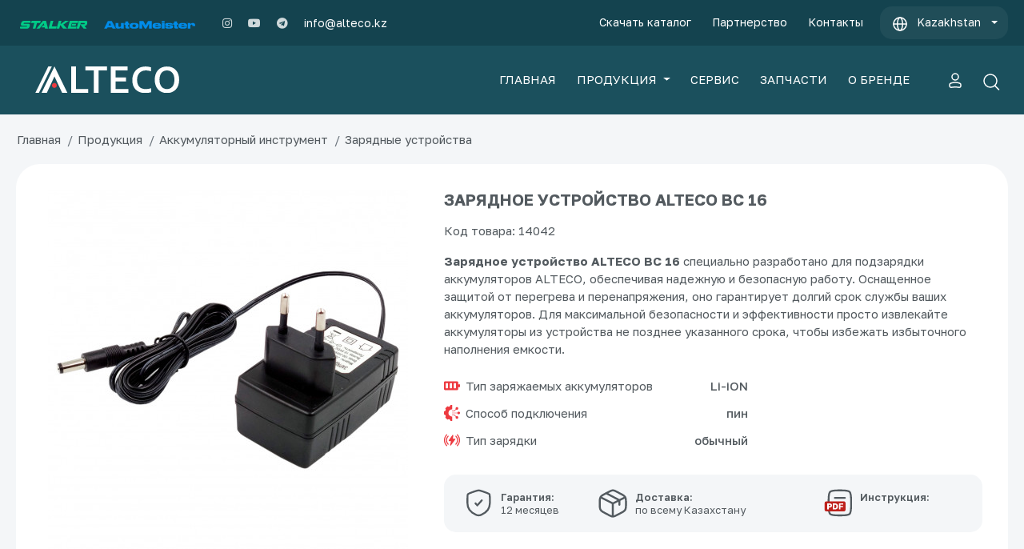

--- FILE ---
content_type: text/html; charset=UTF-8
request_url: https://alteco.kz/zaryadnoe-ustroystvo-alteco-cd-1610-li.html
body_size: 13672
content:
<!DOCTYPE html>
<html lang="ru" xmlns:ng="http://angularjs.org" id="ng-app" ng-app="app" prefix="og: http://ogp.me/ns#">
<head>
    <meta charset="utf-8">
    <meta http-equiv="X-UA-Compatible" content="IE=edge">
    <meta name="viewport" content="width=device-width, initial-scale=1, shrink-to-fit=no">
	<meta name="csrf-token" content="b23Z2T6J4ZweDBhXFkjapkQ0ZNiqqklNrIQkM40j"/>
	<link rel="shortcut icon" href="/images/favicon.svg" type="image/x-icon">
	<link rel="icon" href="/images/favicon.svg" type="image/x-icon">
		<title>Зарядное устройство ALTECO BC 16</title>
		    <meta name="description" content="Компания ALTECO предлагает оптимальные по соотношению цена/качество электроинструменты, генераторы, мотопомпы, сварочное и строительное оборудование">
		
    			        <meta property="og:title" content="Зарядное устройство ALTECO BC 16">
			        <meta property="og:image" content="https://alteco.kz/img/cache/product_big/2/images/uHkt48Pf.jpg">
			        <meta property="og:description" content="Компания ALTECO предлагает оптимальные по соотношению цена/качество электроинструменты, генераторы, мотопомпы, сварочное и строительное оборудование">
				<meta property="og:url" content="https://alteco.kz/zaryadnoe-ustroystvo-alteco-cd-1610-li.html">
	<meta property="og:locale" content="ru_RU" />
	<meta property="og:site_name" content="alteco.kz" />
	<meta property="og:type" content="article" />

                			<!-- Bootstrap core CSS -->
    <link href="/vendor/bootstrap/css/bootstrap.min.css" rel="stylesheet">
	<!-- Custom styles for this template -->
	<link rel="stylesheet" href="/vendor/fontawesome-5.7.2/css/all.min.css"> 
	<link rel="stylesheet" href="/vendor/font-awesome-4.7.0/css/font-awesome.min.css">
    	<link rel="stylesheet" href="/lib/owlcarousel/dist/assets/owl.carousel.min.css">
	<link rel="stylesheet" href="/lib/owlcarousel/dist/assets/owl.theme.default.css">
	<link rel="stylesheet" href="/css/offcanvas-nav.css">	
	<link href="/css/main.css?v1769002310" rel="stylesheet">
	<link href="https://fonts.googleapis.com/css?family=Open+Sans" rel="stylesheet">
	<link href="https://fonts.googleapis.com/css?family=Roboto:300,400&amp;subset=cyrillic" rel="stylesheet">
		<link href="/vendor/fancybox/jquery.fancybox.min.css" rel="stylesheet">
	<link href="https://alteco.kz/css/gallery.css" rel="stylesheet">
	<!-- Fonts -->
    <!-- HTML5 shim and Respond.js for IE8 support of HTML5 elements and media queries -->
    <!-- WARNING: Respond.js doesn't work if you view the page via file:// -->
    <!--[if lt IE 9]>
    <script src="https://oss.maxcdn.com/html5shiv/3.7.2/html5shiv.min.js"></script>
    <script src="https://oss.maxcdn.com/respond/1.4.2/respond.min.js"></script>
    <![endif]-->
    
    </head>
<body>
    <div class="m_header">
        <a href="/" class="m_logotype">
            <img src="/images/logo-white.png" alt="">
        </a>
        <a class="m-btn-phone" type="button" aria-expanded="false" href="#" id="dropdownMenuButton" data-toggle="dropdown" aria-haspopup="true">
			<img class="icon-global" src="/images/global.svg">
        </a>
		<div class="dropdown-menu" aria-labelledby="dropdownMenuButton">
			<p class="flags-text"><a href="https://alteco.kz/"><img class="flags" src="/images/flags/kz-r.svg"> Kazakhstan</a></p>
			<p class="flags-text"><a href="https://altecopt.ru/"><img class="flags" src="/images/flags/ru-r.svg"> Russia</a></p>
			<p class="flags-text"><a href="https://alteco.uz/"><img class="flags" src="/images/flags/uz-r.svg"> Uzbekistan</a></p>
			<p class="flags-text"><a href="https://alteco.kg/"><img class="flags" src="/images/flags/kg-r.svg"> Kyrgyzstan</a></p>
		</div>

		<!--<a href="#modal_order_call" data-toggle="modal" class="m-btn-phone" data-target="#modal_order_call">
            <span class="fas fa-phone"></span>
        </a>-->
</div>
<nav id="mobile-main-nav">
  <ul>
    <!--<li><a href="/">Главная</a></li>-->
    <li><a href="/instrument"><img src="/images/nav-icon/apps.svg" class="icon-nav"> Продукция</a></li>
	<li><a href="/info/service.html"><img src="/images/nav-icon/service.svg" class="icon-nav"> Сервис</a></li>
	<li><a href="/info/zapchasti.html"><img src="/images/nav-icon/settings.svg" class="icon-nav"> Запчасти</a></li>
	<li><a href="/info/o-kompanii-alteco.html"><img src="/images/nav-icon/star.svg" class="icon-nav"> О бренде</a></li>
	<li><a href="/info/catalogs.html"><img src="/images/nav-icon/pdf.svg" class="icon-nav"> Скачать каталог</a></li>
	<li><a href="/info/partnership.html"><img src="/images/nav-icon/trust.svg" class="icon-nav"> Партнерство</a></li>
    <li><a href="/info/kontakty.html"><img src="/images/nav-icon/call.svg" class="icon-nav"> Контакты</a></li>
	<li><a href="https://stalker-tools.com/"><img class="top-logo" src="/images/logo/stalker.svg"></a></li>
	<li><a href="https://automeister.kz/"><img class="top-logo" src="/images/logo/automeister.svg"></a></li>
	<!--<li><a href="#modal_order_call" data-toggle="modal" data-target="#modal_order_call">Заказать звонок</a></li>
	<li>
      <a href="#">Поддержка</a>
      <ul>		<li><a href="/info/service.html">Сервис</a></li>
		        <li><a href="#modal_order_call" data-toggle="modal" data-target="#modal_order_call">Заказать звонок</a></li>
      </ul>
    </li>-->
  </ul>
    <ul class="bottom-nav sidenav-contacts">
 		<li><a href="https://www.instagram.com/alteco.kz/"><i class="fab fa-instagram"></i></a></li>
		<li><a href="https://www.youtube.com/channel/UCXl5ZR4ONhuL9ZPjzEr3xYg"><i class="fab fa-youtube"></i></a></li>
		<li><a href="https://t.me/altecokz"><i class="fab fa-telegram"></i></a></li>
	</ul>
	<div><a href="mailto:info@alteco.kz" target="_blank" title="Написать на Email">info@alteco.kz</a></div>
</nav>

    <!-- Navigation -->
    <nav class="navbar navbar-expand-lg alteco-top-nav ">
      <div class="container">
        <button class="navbar-toggler navbar-toggler-right" type="button" data-toggle="collapse" data-target="#navbarResponsive" aria-controls="navbarResponsive" aria-expanded="false" aria-label="Toggle navigation">
          <span class="navbar-toggler-icon"></span>
        </button>
        <div class="collapse navbar-collapse" id="navbarResponsive">
		<div class="top-nav-contacts">
			<ul class="navbar-nav mr-auto">
				<li><a href="https://stalker-tools.com/" title="STALKER – Инструмент и оборудование DIY"><img class="top-logo" src="/images/logo/stalker.svg"></a></li>
				<li class="mr-4"><a href="https://automeister.kz/" title="AutoMeister – Автосервисное оборудование"><img class="top-logo" src="/images/logo/automeister.svg"></a></li>
				<li><a href="https://www.instagram.com/alteco.kz/" target="_blank"><i class="fab fa-instagram"></i></a></li>
				<li><a href="https://www.youtube.com/@altecokz" target="_blank"><i class="fab fa-youtube"></i></a></li>
				<li><a href="https://t.me/altecokz" target="_blank"><i class="fab fa-telegram"></i></a></li>
				<li class="nav-email"><a href="mailto:info@alteco.kz" target="_blank">info@alteco.kz</a></li>
			</ul>	
		</div>
          <ul class="navbar-nav ml-auto top-nav-menu">
		              <li class="nav-item">
              <a class="nav-link" href="/info/catalogs.html">Скачать каталог</a>
            </li>
			<li class="nav-item">
              <a class="nav-link" href="/info/partnership.html">Партнерство</a>
            </li>
			<li class="nav-item">
              <a class="nav-link" href="/info/kontakty.html">Контакты</a>
            </li>

			<!--<li class="nav-item call-order-btn country-ml">
				<a class="nav-link dropdown-toggle" role="button" aria-expanded="false" href="#"><img src="/images/global.svg"><span class="country-prl">Kazakhstan</span></a>
				<div class="dropdown-menu" id="dropdownContent2">
					<p><a class="URL" href="https://alteco.kz/"><img class="flags" src="/images/flags/kz.svg"> Kazakhstan</a></p>
					<p><a class="URL" href="https://altecopt.ru/"><img class="flags" src="/images/flags/ru.svg"> Russia</a></p>
					<p><a class="URL" href="https://alteco.uz/"><img class="flags" src="/images/flags/uz.svg"> Uzbekistan</a></p>
					<p><a class="URL" href="https://alteco.kg/"><img class="flags" src="/images/flags/kg.svg"> Kyrgyzstan</a></p>
				</div>
			</li>-->

			<li class="nav-item call-order-btn country-ml">
				<a class="nav-link dropdown-toggle" type="button" aria-expanded="false" href="#" id="dropdownMenuButton" data-toggle="dropdown" aria-haspopup="true">
					<img src="/images/global.svg"><span class="country-prl">Kazakhstan</span>
				</a>
				<div class="dropdown-menu" aria-labelledby="dropdownMenuButton">
					<p class="flags-text"><a href="https://alteco.kz/"><img class="flags" src="/images/flags/kz-r.svg"> Kazakhstan</a></p>
					<p class="flags-text"><a href="https://altecopt.ru/"><img class="flags" src="/images/flags/ru-r.svg"> Russia</a></p>
					<p class="flags-text"><a href="https://alteco.uz/"><img class="flags" src="/images/flags/uz-r.svg"> Uzbekistan</a></p>
					<p class="flags-text"><a href="https://alteco.kg/"><img class="flags" src="/images/flags/kg-r.svg"> Kyrgyzstan</a></p>
				</div>
		  	</li>
			<!--<li class="nav-item call-order-btn country-ml">
				<a class="nav-link dropdown-toggle" type="button" aria-expanded="false" href="#" id="dropdownMenuButton" data-toggle="dropdown" aria-haspopup="true">
					<span class="country-prl">ALTECO</span>
				</a>
				<div class="dropdown-menu dropdown-menu-brands" aria-labelledby="dropdownMenuButton">
					<div class="flags-text">
						<a href="https://alteco.kz/">
						<img src="/images/svg/doted-r.svg" class="left-img-brands">
						<div>
							<p class="brands-title">ALTECO</p>
							<p class="brands-caption">Инструмент и оборудование</p>
						</div>
						</a>
					</div>
					<div class="flags-text">
						<a href="https://stalker-tools.com/">
						<img src="/images/svg/dot.svg" class="left-img-brands">
						<div>
							<p class="brands-title">STALKER</p>
							<p class="brands-caption">Инструмент и оборудование DIY</p>
						</div>
						</a>
					</div>
					<div class="flags-text">
						<a href="https://automeister.kz/">
						<img src="/images/svg/dot.svg" class="left-img-brands">
						<div>
							<p class="brands-title">AutoMeister</p>
							<p class="brands-caption">Автосервисное оборудование</p>
						</div>
						</a>
					</div>
				</div>
		  	</li>-->
			<!--<li class="nav-item call-order-btn"> <img class="arrows" src="/images/flags/arrow.svg">
				<a href="#modal_order_call" class="nav-link" data-toggle="modal" data-target="#modal_order_call">
                   Заказать звонок
                </a>	
            </li>-->
          </ul>
        </div>
      </div>
    </nav>
	<!-- Navigation -->
    <nav class="navbar navbar-expand-lg  alteco-nav">
      <div class="container">
        <a class="navbar-brand" href="/"><img src="/images/logo-alteco-white.svg" alt="" title="" style="width:180px;"></a>
        <button class="navbar-toggler navbar-toggler-right" type="button" data-toggle="collapse" data-target="#navbarResponsive" aria-controls="navbarResponsive" aria-expanded="false" aria-label="Toggle navigation">
          <span class="navbar-toggler-icon"></span>
        </button>
        <div class="collapse navbar-collapse" id="navbarResponsive" style="position:relative">
          <ul class="navbar-nav ml-auto main-nav-menu">
            <li class="nav-item">
              <a class="nav-link" href="/">ГЛАВНАЯ</a>
            </li>
			<li class="nav-item dropdown">
              <a class="nav-link dropdown-toggle" href="#" id="navbarDropdown">
                ПРОДУКЦИЯ
              </a>
            </li>
            <li class="nav-item">
              <a class="nav-link" href="/info/service.html">СЕРВИС</a>
            </li>
			<li class="nav-item">
              <a class="nav-link" href="/info/zapchasti.html">ЗАПЧАСТИ</a>
            </li>
            <li class="nav-item">
              <a class="nav-link" href="/info/o-kompanii-alteco.html">О БРЕНДЕ</a>
            </li>
          </ul>
			
			<ul class="navbar-nav nav-icons">
				<li class="nav-item">
				  <a class="nav-link" href="/my" title="Войти или зарегистрироваться"><img src="/images/user.svg"></a>
				</li>  
						
			</ul>
			<div class="search-blcok">
				<form  action="https://alteco.kz/search" role="search" method="get">
					<div class="search-wrapper">
						<div class="input-holder">
							<input type="text" class="search-input js__main-search" name="q" placeholder="Введите запрос для поиска..." />
							<button type="submit" class="search-icon" onclick="searchToggle(this, event);"><img src="/images/search.svg"></button>
						</div>
						<span class="close" onclick="searchToggle(this, event);" style="display:none;"></span>
						<div class="result-container"></div>
					</div>
				</form>
			</div>
        </div>
      </div>
    </nav>
	<nav class="nav-main-menu dropdown-block" aria-labelledby="navbarDropdownPortfolio" style="display:none;">
		<div class="container main-menu-block">
					<div class="row" id="main-menu-block">
				
				<div class="col-md-4">
					<!-- Category -->
					<div class="nav-category-block">
						<div class="nav-category-header screwdriver-ico"><a href="/akkumulyatornyy-instrument">Аккумуляторный инструмент</a></div>
						<ul>
							<li><a href="/akkumulyatornyy-instrument/shurupoverty-akkumulyatornye">Шуруповерты</a></li>
							<li><a href="/akkumulyatornyy-instrument/lentochnye-shurupoverty-akkumulyatornye">Ленточные шуруповерты</a></li>
							<li><a href="/akkumulyatornyy-instrument/perforatory-akkumulyatornye">Перфораторы</a></li>
							<li><a href="/akkumulyatornyy-instrument/vintoverty-akkumulyatornye">Винтоверты</a></li>
							<li><a href="/akkumulyatornyy-instrument/vintoverty">Гайковерты</a></li>
							<li><a href="/akkumulyatornyy-instrument/otvertki-akkumulyatornye">Отвертки</a></li>
							<li><a href="/akkumulyatornyy-instrument/akkumulyatornye-zaklepochniki">Заклепочники <img src="/img/new_sticker.png" alt=""></a></li>							
							<li><a href="/akkumulyatornyy-instrument/treshchetki-akkumulyatornye">Трещотки</a></li>							
							<li><a href="/akkumulyatornyy-instrument/shlifmashiny-akkumulyatornye">Углошлифовальные машины</a></li>
							<li><a href="/akkumulyatornyy-instrument/diskovye-pily-akkumulyatornye">Дисковые пилы</a></li>
							<li><a href="/akkumulyatornyy-instrument/akkumulyatornye-ekscentrikovye-shlifmashiny">Эксцентриковые шлифмашины</a></li>
							<li><a href="/akkumulyatornyy-instrument/sabelnye-pily-akkumulyatornye">Сабельные пилы</a></li>
							<li><a href="/akkumulyatornyy-instrument/renovatory-akkumulyatornye">Реноваторы</a></li>
							<li><a href="/akkumulyatornyy-instrument/gazonokosilki-akkumulyatornye">Газонокосилки </a></li>
							<!--<li><a href="/akkumulyatornyy-instrument/lobzikovye-pily-akkumulyatornye">Лобзиковые пилы</a></li>-->
							<li><a href="/akkumulyatornyy-instrument/akkumulyatornye-cepnye-pily">Цепные пилы</a></li>
							<li><a href="/akkumulyatornyy-instrument/trimmery-akkumulyatornye">Триммеры</a></li>
							<li><a href="/akkumulyatornyy-instrument/kustorezy-akkumulyatornye">Кусторезы </a></li>
							<li><a href="/akkumulyatornyy-instrument/vysotorezy-akkumulyatornye">Высоторезы</a></li>
							<li><a href="/akkumulyatornyy-instrument/prosekateli-akkumulyatornye">Просекатели <img src="/img/new_sticker.png" alt=""></a></li>
							<li><a href="/akkumulyatornyy-instrument/montazhnyy-pistolet-akkumulyatornye">Монтажный пистолет <img src="/img/new_sticker.png" alt=""></a></li>
							<li><a href="/akkumulyatornyy-instrument/akkumulyatornye-feny">Фены</a></li>
							<li><a href="/akkumulyatornyy-instrument/sekatory-akkumulyatornye">Секаторы <img src="/img/new_sticker.png" alt=""></a></li>
							<li><a href="/akkumulyatornyy-instrument/truborezy-akkumulyatornye">Труборезы <img src="/img/new_sticker.png" alt=""></a></li>
							<li><a href="/akkumulyatornyy-instrument/akkumulyatornye-kraskoraspyliteli">Краскораспылители</a></li>
							<li><a href="/akkumulyatornyy-instrument/vozduhoduvki-akkumulyatornyy">Воздуходувки</a></li>
							<li><a href="/akkumulyatornyy-instrument/akkumulyatornye-gvozdezabevnye-pistolety">Гвоздезабивные пистолеты</a></li>							
							<li><a href="/akkumulyatornyy-instrument/kleevye-pistolety-akkumulyatornye-termopistolety">Клеевые пистолеты</a></li>
							<li><a href="/akkumulyatornyy-instrument/startovye-nabory-21vmax-alteco">Стартовые наборы 21Vmax ALTECO <img src="/img/new_sticker.png" alt=""></a></li>
							<li><a href="/akkumulyatornyy-instrument/akkumulyatory">Аккумуляторы</a></li>
							<li><a href="/akkumulyatornyy-instrument/zaryadnye-ustroystva-akb">Зарядные устройства</a></li>
							<li><a href="/akkumulyatornyy-instrument/akkumulyatornye-aksessuary">Аксессуары</a></li>
							<li><a href="/akkumulyatornyy-instrument/rashodnye-materialy-akb">Расходные материалы</a></li>
						</ul>
					</div>
					<div class="nav-category-block">
						<div class="nav-category-header angle_grinder-ico"><a href="/shlifovalnye-mashiny">Шлифовальные машины</a></div>
						<ul>
							<li><a href="/instrument/ugloshlifovalnye-mashiny">Углошлифовальные машины</a></li>
							<li><a href="/instrument/polirovochnye-mashiny">Полировочные машины</a></li>
							<li><a href="/elektroinstrument/shchetochnye-shlifmashiny">Щеточные шлифмашины</a></li>
							<li><a href="/elektroinstrument/pryamye-shlifmashiny">Прямые шлифовальные машины</a></li>
							<li><a href="/instrument/shlifmashiny-po-betonu">Шлифмашины для стен и потолка</a></li>
							<li><a href="/instrument/plosko-i-vibroshlifovalnye-mashiny">Плоско и виброшлифмашины</a></li>
							<li><a href="/instrument/ekscentrikovye-shlifovalnye-mashiny">Эксцентриковые шлифмашины</a></li>
							<li><a href="/instrument/lentochnye-shlifmashiny">Ленточные шлифмашины</a></li>

						</ul>
					</div>	
					<div class="nav-category-block">
						<div class="nav-category-header wallchaser-ico"><a href="/instrument/shtroborezy-borozdodely">Штроборезы</a></div>
						<ul>
							<li><a href="/instrument/shtroborezy-borozdodely">Штроборезы</a></li>

						</ul>
					</div>
					<!-- Category -->
					<!-- Category -->
					<div class="nav-category-block">
					<div class="nav-category-header drill-ico"><a href="/elektroinstrument">Дрели, шуруповерты и миксеры</a></div>
						<ul>
							<li><a href="/instrument/dreli">Дрели</a></li>
							<li><a href="/instrument/shurupoverty-setevye">Шуруповерты</a></li>
							<li><a href="/instrument/stroitelnye-miksery">Строительные миксеры</a></li>
						</ul>
					</div>
				<!-- Category -->
					<div class="nav-category-block">
					<div class="nav-category-header perforator-icon"><a href="/elektroinstrument">Перфораторы и отбойные молотки</a></div>
						<ul>
							<li><a href="/instrument/perforatory">Перфораторы</a></li>
							<li><a href="/instrument/otboynye-molotki">Отбойные молотки</a></li>
						</ul>
					</div>	
					<!-- Category start -->
					<div class="nav-category-block">
						<div class="nav-category-header auto-icon"><a href="avtotovary">Автотовары</a></div>
						<ul>
							<li><a href="/avtotovary/gaykoverty">Гайковерты</a></li>
							<li><a href="/avtotovary/zaryadnye-ustroystva">Пуско-зарядные устройства</a></li>
						</ul>
					</div>	
					<!-- Category end -->
					 <!-- Category -->
					<div class="nav-category-block">
						<div class="nav-category-header others-icon"><a href="/elektroinstrument">Прочие</a></div>
						<ul>
							<li><a href="/instrument/tehnicheskie-feny">Технические фены</a></li>
							<li><a href="/elektroinstrument/kleevye-pistolety-termopistolety">Клеевые пистолеты</a></li>
							<li><a href="/elektroinstrument/gravery">Граверы</a></li>
						</ul>
					</div>
					<!-- Category -->
					<div class="nav-category-block">
						<div class="nav-category-header measuring-icon"><a href="/instrument/lazernye-dalnomery">Измерительные приборы</a></div>
						<ul>
							<li><a href="/instrument/lazernye-dalnomery">Лазерные дальномеры</a></li>
						</ul>
					</div>	
					
					

				</div>			
				<div class="col-md-4">
					<!-- Category -->
					<div class="nav-category-block">
					<div class="nav-category-header handtools-ico"><a href="/ruchnoy-instrument">Ручной инструмент</a></div>
						<ul>
							<li><a href="/ruchnoy-instrument/ploskogubcy">Плоскогубцы <img src="/img/new_sticker.png" alt=""></a></li>
							<li><a href="/ruchnoy-instrument/dlinnogubcy">Длинногубцы <img src="/img/new_sticker.png" alt=""></a></li>
							<li><a href="/ruchnoy-instrument/bokorezy">Бокорезы <img src="/img/new_sticker.png" alt=""></a></li>
							<li><a href="/ruchnoy-instrument/boltorezy">Болторезы <img src="/img/new_sticker.png" alt=""></a></li>
							<li><a href="/ruchnoy-instrument/kabelerezy">Кабелерезы <img src="/img/new_sticker.png" alt=""></a></li>
							<li><a href="/ruchnoy-instrument/kleshchi-santehnicheskie">Клещи сантехнические <img src="/img/new_sticker.png" alt=""></a></li>
							<!--<li><a href="/ruchnoy-instrument/otvertki">Отвертки <img src="/img/new_sticker.png" alt=""></a></li>-->
						</ul>
					</div>
					<div class="nav-category-block">
					<div class="nav-category-header garden-ico"><a href="/sadovaya-tehnika">Садовая техника</a></div>
						<ul>
							<li><a href="/sadovaya-tehnika/snegouborochnye-mashiny">Снегоуборочные машины <img src="/img/new_sticker.png" alt=""></a></li>
							<li><a href="/sadovaya-tehnika/gazonokosilki">Газонокосилки</a></li>
							<li><a href="/sadovaya-tehnika/kultivatory-1">Мотокультиваторы</a></li>
							<li><a href="/sadovaya-tehnika/benzopily">Бензопилы</a></li>
							<li><a href="/sadovaya-tehnika/elektropily-1">Электропилы</a></li>
							<li><a href="/sadovaya-tehnika/trimmery">Триммеры</a></li>
							<li><a href="/sadovaya-tehnika/kustorezy">Кусторезы <img src="/img/new_sticker.png" alt=""></a></li>
							<li><a href="/sadovaya-tehnika/motobury">Мотобуры</a></li>
							<li><a href="/sadovaya-tehnika/kraskopulty">Краскораспылители</a></li>
							<li><a href="/sadovaya-tehnika/elektricheskie-vozduhoduvki">Воздуходувки</a></li>
							<li><a href="/sadovaya-tehnika/zatochnye-stanki">Заточные станки</a></li>
						</ul>
					</div>
					<div class="nav-category-block">
					<div class="nav-category-header cleaning-icon"><a href="/klining">Клининг</a></div>
						<ul>
							<li><a href="/klining/apparaty-vysokogo-davleniya">Аппараты высокого давления</a></li>
							<li><a href="/klining/pylesosy">Строительные пылесосы</a></li>
						</ul>
					</div>
					<div class="nav-category-block">
						<div class="nav-category-header diamond-icon"><a href="/almaznoe-burenie">Алмазное бурение</a></div>
						<ul>
							<li><a href="/almaznoe-burenie/mashiny-almaznogo-bureniya">Машины алмазного бурения</a></li>
							<li><a href="/almaznoe-burenie/dreli-almaznogo-bureniya">Дрели алмазного бурения</a></li>
							<li><a href="/almaznye-koronki">Алмазные коронки <img src="/img/new_sticker.png" alt=""></a></li>
							<li><a href="/rashodnye-materialy-i-osnastka/adaptery">Адаптеры и удлинители для коронок</a></li>
							<li><a href="/rashodnye-materialy-i-osnastka/nasadki-dlya-pyleudaleniya">Насадки для пылеудаления</a></li>
							<li><a href="/almaznoe-burenie/nasosy-dlya-almaznogo-bureniya">Насосы для алмазного бурения</a></li>
						</ul>
					</div>
					<div class="nav-category-block">
						<div class="nav-category-header metalworking-icon"><a href="/metalloobrabotka">Металлообработка</a></div>
						<ul>
							<li><a href="/metalloobrabotka/sverlilnye-stanki">Сверлильные станки</a></li>
							<li><a href="/metalloobrabotka/otreznye-mashiny-po-metallu">Отрезные машины по металлу</a></li>
							<li><a href="/metalloobrabotka/tochilnye-stanki">Точильные станки</a></li>
							<li><a href="/metalloobrabotka/elektricheskie-nozhnicy">Электрические ножницы</a></li>
							<li><a href="/elektroinstrument/lentochnaya-pily">Ленточные пилы</a></li>
						</ul>
					</div>
					<!-- Category -->
					<div class="nav-category-block">
						<div class="nav-category-header woodworking-icon"><a href="/derevoobrabotka">Деревообработка</a></div>
						<ul>
							<li><a href="/derevoobrabotka/torcovochnye-pily">Торцовочные пилы</a></li>
							<li><a href="/derevoobrabotka/cirkulyarnye-pily">Циркулярные пилы</a></li>
							<li><a href="/derevoobrabotka/lobzikovie-pily">Лобзиковые пилы</a></li>
							<li><a href="/derevoobrabotka/frezernye-mashiny">Фрезерные машины</a></li>
							<li><a href="/derevoobrabotka/diskovye-pily">Дисковые пилы</a></li>
							<li><a href="/derevoobrabotka/elektricheskie-rubanki">Рубанки электрические</a></li>
							<li><a href="/derevoobrabotka/sabelnye-pily">Сабельные пилы</a></li>
							<li><a href="/derevoobrabotka/universalnye-rezaki">Реноваторы / Универсальные резаки</a></li>
							<li><a href="/derevoobrabotka/steplery">Cтеплеры</a></li>
							<!--<li><a href="/instrument/plitkorezy">Плиткорезы</a></li>-->
							<li><a href="/derevoobrabatyvayushchie-stanki/mnogofunkcionalnye-stanki-po-derevu">Многофункциональные станки</a></li>
							<li><a href="/derevoobrabatyvayushchie-stanki/lentochnye-pily-po-derevu">Ленточные пилы по дереву</a></li>
							<li><a href="/derevoobrabatyvayushchie-stanki/tarelchato-lentochnye-shlifovalnye-stanki">Тарельчато-ленточные шлифовальные станки</a></li>
							<li><a href="/derevoobrabatyvayushchie-stanki/reysmusovye-stanki">Рейсмусовые станки</a></li>
							<li><a href="/derevoobrabatyvayushchie-stanki/tokarnye-stanki">Токарные станки</a></li>
						</ul>
					</div>	
					<!-- Category -->
					<div class="nav-category-block">
						<div class="nav-category-header construction-icon"><a href="/stroitelnaya-tehnika">Строительное оборудование</a></div>
						<ul>
							<li><a href="/stroitelnaya-tehnika/betonosmesiteli-betonomeshalki">Бетоносмесители / бетономешалки</a></li>
							<li><a href="/stroitelnaya-tehnika/vibrotrambovki">Вибротрамбовки</a></li>
							<li><a href="/stroitelnaya-tehnika/vibroplity">Виброплиты</a></li>
							<li><a href="/stroitelnaya-tehnika/zatirochnye-mashiny">Затирочные машины по бетону</a></li>
							<li><a href="/stroitelnaya-tehnika/rezchiki-shvov">Резчики швов</a></li>
							<li><a href="/stroitelnaya-tehnika/rezchiki-sten">Резчики стен</a></li>
						</ul>
					</div>	
									
				
				</div>
				<div class="col-md-4">
					<!-- Category -->
					<div class="nav-category-block">
						<div class="nav-category-header welding-icon"><a href="https://alteco.kz/svarochnoe-oborudovanie">Сварочное оборудование</a></div>
						<ul>
							<li><a href="/svarochnoe-oborudovanie/ruchnaya-dugovaya-svarka-mma">Инверторные сварочные аппараты</a></li>
							<!--<li><a href="/svarochnoe-oborudovanie/plazmorezy">Плазморезы</a></li>-->
							<li><a href="/svarochnoe-oborudovanie/argonodugovaya-svarka">Аргонодуговая сварка</a></li>
							<li><a href="/svarochnoe-oborudovanie/svarochnye-poluavtomaty">Сварочные полуавтоматы</a></li>
							<li><a href="/svarochnoe-oborudovanie/svarochnye-generatory">Сварочные генераторы</a></li>
							<li><a href="/svarochnoe-oborudovanie/svarochnye-agregaty">Сварочные агрегаты</a></li>
						</ul>
					</div>	

					<!-- Category -->
					<div class="nav-category-block">
						<div class="nav-category-header generator-compressor-icon"><a href="/silovaya-tehnika">Силовая техника</a></div>
						<ul>
							<li><a href="/silovaya-tehnika/invertornye-generatory">Инверторные генераторы <img src="/img/new_sticker.png" alt=""></a></li>
							<li><a href="/silovaya-tehnika/bytovye-generatory">Бытовые генераторы</a></li>
							<li><a href="/silovaya-tehnika/professionalnye-generatory">Профессиональные генераторы</a></li>
							<li><a href="/silovaya-tehnika/dizelnye-generatory">Дизельные генераторы</a></li>
							<li><a href="/silovaya-tehnika/elektricheskie-vintovye-kompressory">Электрические винтовые компрессоры</a></li>
							<li><a href="/silovaya-tehnika/dizelnye-vintovye-kompressory">Дизельные винтовые компрессоры</a></li>
							<li><a href="/silovaya-tehnika/bezmaslyanye-kompressory">Поршневые компрессоры</a></li>
							<li><a href="/silovaya-tehnika/portativnye-kompressory">Масляные компрессоры</a></li>
							<li><a href="/silovaya-tehnika/stabilizatory-napryazheniya">Стабилизаторы напряжения</a></li>
							<li><a href="/silovaya-tehnika/udliniteli-na-katushke">Удлинители на катушке</a></li>
						</ul>
					</div>						
					<!-- Category -->
					<div class="nav-category-block">
						<div class="nav-category-header stanki-icon"><a href="/stanki-dlya-raboty-s-armaturoy">Станки для работы с арматурой</a></div>
						<ul>
							<li><a href="/stanki-dlya-raboty-s-armaturoy/stanki-dlya-gibki-armatury">Станки для гибки арматуры</a></li>
							<li><a href="/stanki-dlya-raboty-s-armaturoy/stanki-dlya-rezki-armatury">Станки для резки арматуры</a></li>
							<li><a href="/stanki-dlya-raboty-s-armaturoy/pravilno-vytyazhnye-stanki">Правильно-вытяжные станки</a></li>
							<li><a href="/stanki-dlya-raboty-s-armaturoy/pravilno-gibochnye-stanki">Правильно-гибочные станки</a></li>
						</ul>
					</div>
					<!-- Category -->
					<div class="nav-category-block">
						<div class="nav-category-header heatgun-icon"><a href="/klimaticheskoe-oborudovanie">Климатическое оборудование</a></div>
						<ul>
							<li><a href="/klimaticheskoe-oborudovanie/teplovye-pushki-elektricheskie-professionalnye">Электрические тепловые пушки</a></li>
							<li><a href="/klimaticheskoe-oborudovanie/gazovye-teplovye-pushki">Газовые тепловые пушки</a></li>
							<li><a href="/klimaticheskoe-oborudovanie/dizelnye-teplovye-pushki">Дизельные тепловые пушки</a></li>
							<li><a href="/klimaticheskoe-oborudovanie/osushiteli-vozduha">Осушители воздуха <img src="/img/new_sticker.png" alt=""></a></li>
							<li><a href="/klimaticheskoe-oborudovanie/gazovye-obogrevateli">Газовые обогреватели <img src="/img/new_sticker.png" alt=""></a></li>
						</ul>
					</div>	
					<!-- Category -->
					<div class="nav-category-block">
						<div class="nav-category-header pump-ico"><a href="/nasosy-i-motopompy">Насосы и мотопомпы</a></div>
						<ul>
							<li><a href="/nasosy-i-motopompy/portativnye-motopompy">Мотопомпы</a></li>
							<li><a href="/nasosy-i-motopompy/cirkulyacionnye-nasosy">Циркуляционные насосы</a></li>
							<li><a href="/nasosy-i-motopompy/drenazhnye-nasosy">Дренажные насосы</a></li>
							<li><a href="/nasosy-i-motopompy/stancii-vodosnabzheniya">Станции водоснабжения</a></li>
							<li><a href="/nasosy-i-motopompy/poverhnostnye-nasosy">Поверхностные насосы</a></li>
							<li><a href="/nasosy-i-motopompy/ckvazhinnye-nasosy">Скважинные насосы</a></li>
							<li><a href="/nasosy-i-motopompy/fekalnye-nasosy">Фекальные насосы</a></li>
						</ul>
					</div>
					<!-- Category -->
					<div class="nav-category-block">
						<div class="nav-category-header accessories-icon"><a href="/rashodnye-materialy-i-osnastka">Расходные материалы и оснастка</a></div>
						<ul>
							<li><a href="/rashodnye-materialy-i-osnastka/almaznye-diski">Алмазные диски</a></li>
							<li><a href="/rashodnye-materialy-i-osnastka/almaznye-chashki">Алмазные чашки</a></li>
							<li><a href="/rashodnye-materialy-i-osnastka/diski">Алмазные отрезные диски</a></li>
							<li><a href="/rashodnye-materialy-i-osnastka/borfrezy">Борфрезы</a></li>
							<li><a href="/rashodnye-materialy-i-osnastka/koronki">Коронки</a></li>
							<li><a href="/rashodnye-materialy-i-osnastka/bury">Буры по бетону</a></li>
							<li><a href="/rashodnye-materialy-i-osnastka/zubily">Зубила</a></li>
							<li><a href="sverla-koronchatye">Сверла корончатые</a></li>
							<li><a href="/rashodnye-materialy-i-osnastka/shchetki">Щетки для щеточных шлифмашин</a></li>
							<li><a href="/rashodnye-materialy-i-osnastka/shtifty">Штифты</a></li>
							<li><a href="/rashodnye-materialy-i-osnastka/sterzhni-kleevye">Стержни клеевые</a></li>
							<li><a href="/rashodnye-materialy-i-osnastka/nasadka-dlya-miksera">Насадки для миксера</a></li>
							<li><a href="/rashodnye-materialy-i-osnastka/lenty-i-polotna-dlya-lentochnyh-pil">Ленты и полотна для ленточных пил</a></li>
							<li><a href="/rashodnye-materialy-i-osnastka/napravlyayushchie-shiny">Направляющие шины</a></li>
							<li><a href="/rashodnye-materialy-i-osnastka/diski-dlya-zatochki-cepey">Диски для заточки цепей</a></li>
							<li><a href="/rashodnye-materialy-i-osnastka/diski-pilnye-po-metallu-i-alyuminiyu">Диски пильные по металлу</a></li>
						</ul>
						</ul>
						</div>
				</div>	
					
				</div>
				
			</div>	<!--/#main-menu-block -->
					</div>

	</nav>			    <!-- Page Content -->
	<div class="container-fluid" style="background:#f4f6f8">
		<div class="container" style="background:#f4f6f8">
						<nav aria-label="breadcrumb" class="row full-page-m">	
				<ol itemscope itemtype="http://schema.org/BreadcrumbList" class="breadcrumb">
					<li itemprop="itemListElement" itemscope itemtype="http://schema.org/ListItem" class="breadcrumb-item">
						<a itemprop="item" href="https://alteco.kz">
							<span itemprop="name">Главная</span>
						</a>
						<meta itemprop="position" content="1" />
					</li>
										<li itemprop="itemListElement" itemscope itemtype="http://schema.org/ListItem" class="breadcrumb-item">
																				<a itemprop="item" href="https://alteco.kz/instrument">
								<span itemprop="name">Продукция</span>
							</a>
														<meta itemprop="position" content="2" />
											</li>
										<li itemprop="itemListElement" itemscope itemtype="http://schema.org/ListItem" class="breadcrumb-item">
																				<a itemprop="item" href="https://alteco.kz/akkumulyatornyy-instrument">
								<span itemprop="name">Аккумуляторный инструмент</span>
							</a>
														<meta itemprop="position" content="3" />
											</li>
										<li itemprop="itemListElement" itemscope itemtype="http://schema.org/ListItem" class="breadcrumb-item">
																				<a itemprop="item" href="https://alteco.kz/akkumulyatornyy-instrument/zaryadnye-ustroystva-akb">
								<span itemprop="name">Зарядные устройства</span>
							</a>
														<meta itemprop="position" content="4" />
											</li>
									</ol>
			</nav>
			
            
	<div class="card pa-new">
		<div class="row">
			<aside class="col-sm-12 col-md-5">
				<article class="gallery-wrap">
					<div class="img-big-wrap">
						<div>
													<a href="/uploads/2/images/uHkt48Pf.jpg" data-fancybox="product-images" title="">
							<img src="https://alteco.kz/img/cache/product_big/2/images/uHkt48Pf.jpg" alt="" class="img-responsive"/></a>
												</div>

					</div> <!-- slider-product.// -->
					<div class="img-small-wrap">
												<div class="prod-stickers-left">
													</div>
					</div> <!-- slider-nav.// -->
				</article> <!-- gallery-wrap .end// -->
			</aside>
			<aside class="col-sm-12 col-md-7">
				<article>
					<h1 class="title mb-3"><div itemprop="name">Зарядное устройство ALTECO BC 16</div>
            </h1>
					<div class="preparing"><!--<img src="/images/good.svg"> &nbsp; --></div>
										<div class="product-id">
                        Код товара: 14042
					</div>
											<div class="description mb-4 mt-3">
							<p><p><strong>Зарядное устройство ALTECO BC 16​ </strong>специально разработано для подзарядки аккумуляторов ALTECO, обеспечивая надежную и безопасную работу. Оснащенное защитой от перегрева и перенапряжения, оно гарантирует долгий срок службы ваших аккумуляторов.&nbsp;Для максимальной безопасности и эффективности просто извлекайте аккумуляторы из устройства не позднее указанного срока, чтобы избежать избыточного наполнения емкости.&nbsp;</p>
</p>
						</div>
						<div class="row">
							<div class="col-md-7">
								<div class="product-features">
									<ul>
																																																																					<li><img src="https://alteco.kz/images/f-icons/battery-full.svg"/>Тип заряжаемых аккумуляторов<span>Li-iON </span></li>
																																																																																																																				<li><img src="/images/f-icons/type-con.svg"/>Способ подключения<span>пин </span></li>
																																																																																																																																									<li><img src="/images/f-icons/charging.svg"/>Тип зарядки<span>обычный </span></li>
																																																																																																			</ul>
								</div>
							</div>
							<!--<div class="col-md-5">
								    							</div>-->
						</div>
						<div class="row prl">
							<div class="col-lg-12 col-md-12">
								<div class="col-md-12 product-info">
									<div class="row prl">
										<div class="col-md-3 gray-mt">
											<img src="/images/warranty-new.svg" class="left-img"><p class="info-wd">Гарантия:</span><p class="info-wd-text">12 месяцев</p></div>
										<div class="col-md-5">
											<img src="/images/delivery-new.svg" class="left-img"><p class="info-wd">Доставка:</span><p class="info-wd-text">по всему Казахстану</p>
										</div>
										<div class="col-md-4 gray-mb">
											<img src="/images/pdf.svg" class="left-img"><p class="info-wd">Инструкция:</span><p class="info-wd-text"></p>
										</div>
									</div>
								</div>
							</div>
							<!--<div class="col-lg-12 col-md-12">
								<div class="col-md-11 mx-auto product-info">
									<ul>
										<li class="warranty"><span>Гарантия:</span> 12 месяцев</li>
										<li class="delivery"><span>Доставка:</span> по всему Казахстану</li>
									</ul>
								</div>
							</div>-->
													</div>
				</article> <!-- card-body.// -->
			</aside> <!-- col.// -->
		<div class="nav-center bg-alteco-navig w-100">
			<div class="parent-anchors-block">
				<div class="card-nav" id="card_navbar">
					<ul class="anchors-block  bg-alteco-navig">
						<li class="anchor active first"><a href="#tab-description">Описание</a></li>
						<li class="anchor" ><a href="#tab-specifications">Характеристики</a></li>
																	</ul>
				</div>
			</div>
		</div>
	</div>
<div class="row">
	<div class="col-md-12">
		<div class="content">
			<div class="content tab-pane" style="margin-bottom: 2rem;" role="tabpanel" id="tab-description">
				<!--<div class="title d-none d-lg-block">Описание</div>-->
				<div class="clearfix gray-mt2">
								<p><span style="font-size:16px;"><strong>Совместимость:</strong></span></p>

<ul>
	<li><a href="https://alteco.kz/akkumulyator-alteco-bcd-1610-1-li.html">Аккумулятор ALTECO BCD 1610.1 Li&nbsp;/ 1.5 А&middot;ч</a></li>
	<li><span ms="" style="font-family: Helvetica, Arial, Verdana, " trebuchet="">Аккумулятор ALTECO BCD 16-20 Li</span></li>
</ul>

				</div>
			</div>
			<div class="content tab-pane" role="tabpanel" id="tab-specifications">
					<div class="title d-none d-lg-block">Характеристики</div>
										<div class="row">
																														<div class="col-md-6">
							<table class="table table-stripped">
								<thead>
								</thead>
								<tbody>
																	<tr>
										<td class="td-left">
											Тип заряжаемых аккумуляторов 											
										</td>
										<td class="td-right align-middle">
			 								Li-iON
										</td>
									</tr>
																	<tr>
										<td class="td-left">
											Тип зарядки 											
										</td>
										<td class="td-right align-middle">
			 								обычный
										</td>
									</tr>
																	<tr>
										<td class="td-left">
											Макс. напряжение заряжаемых аккумуляторов 											
										</td>
										<td class="td-right align-middle">
			 								16 В
										</td>
									</tr>
																</tbody>
							</table>
						</div>
												<div class="col-md-6">
							<table class="table table-stripped">
								<thead>
								</thead>
								<tbody>
																	<tr>
										<td class="td-left">
											Мин. напряжение заряжаемых аккумуляторов 											
										</td>
										<td class="td-right align-middle">
			 								14.4 В
										</td>
									</tr>
																	<tr>
										<td class="td-left">
											Количество заряжаемых аккумуляторов 											
										</td>
										<td class="td-right align-middle">
			 								1 шт.
										</td>
									</tr>
																	<tr>
										<td class="td-left">
											Способ подключения 											
										</td>
										<td class="td-right align-middle">
			 								пин
										</td>
									</tr>
																</tbody>
							</table>
						</div>
											</div>
							</div>
			 <div class="content tab-pane" role="tabpanel" id="tab-warranty">
					<div class="title d-none d-lg-block"></div>
					
			</div>
					</div>
	</div>
</div>	<!-- row.// -->


</div> <!-- card.// -->

			
			<!-- Section info  -->
	
	<h2 class="text-center"><span>Полезное</span></h2>
		<div class="row why-we">
			<div class="col-lg-4 mb-4">
				<div class="card h-100 justify-content-center">
					<div class="card-body card-body-new">
						<div class="polez-img img-fliud">
							<img src="/images/card/p-01.png">
						</div>
						<p class="polez-text">Стать дилером</p>
						<p class="polez-title">Партнерство</p>
						<div>
							<button class="btn btn-alteco-blue"><a class="read-more" href="/info/partnership.html">Подробнее</a></button>
						</div>
					</div>
				</div>
			</div>
			<div class="col-lg-4 mb-4">
				<div class="card h-100 justify-content-center">
					<div class="card-body card-body-new">
						<div class="polez-img img-fliud">
							<img src="/images/card/p-02.png">
						</div>
						<p class="polez-text">Авторизованные сервисные центры</p>
						<p class="polez-title">Сервис</p>
						<div>
							<button class="btn btn-alteco-blue"><a class="read-more" href="/info/service.html">Подробнее</a></button>
						</div>
					</div>
				</div>
			</div>
			<div class="col-lg-4 mb-4">
				<div class="card h-100 justify-content-center">
					<div class="card-body card-body-new">
						<div class="polez-img img-fliud">
							<img src="/images/card/p-03.webp">
						</div>
						<p class="polez-text">Скачать каталог [.PDF]</p>
						<p class="polez-title">Каталог</p>
						<div>
							<button class="btn btn-alteco-blue"><a class="read-more" href="/info/catalogs.html">Подробнее</a></button>
						</div>
					</div>
				</div>
			</div>
		</div>

	<!-- Section info -->

			<!-- Subscribe Section --    
			<div class="subscribe-section" style="    display: flex;">
					<div class="row subscribe-block align-items-center h-100">
						<div class="col-lg-6 mx-auto">
							<div class="row description">
								<div class="col-md-5"><p class="title text-center">ПОДПИШИСЬ</p></div> 
								<div class="col-md-7 desc"><p>Только самое интересное и полезное!</p></div>
							</div>
						</div>
						<div class="col-lg-6">
							<div class="row subscribe-form" id="subscribers_form_body">
									<div class="col-md-6 mb-2">
									<form action="https://alteco.kz/subscribe" method="post">
										<input class="form-control" type="text" placeholder="Введите свой Email" aria-label="Введите свой Email" name="email">
										<input type="hidden" name="_token" value="b23Z2T6J4ZweDBhXFkjapkQ0ZNiqqklNrIQkM40j">
										<input type="hidden" id="subscribe_url_body" value="https://alteco.kz/subscribe">
										<input type="hidden" name="name" value="Null">
										<div class="email_error error response"></div>
										<div class="success response"></div>
									</form>	
									</div>	
									<div class="col-md-6">
										<button class="btn btn-alteco-red" id="add-subscriber_body">Подписаться</button>
									</div>	
								</form>
							</div>
						</div>
					</div>	
			</div>
			<-- .Subscribe Section -->
        </div>
		 </div> 
                <div id="ohsnap"></div>

    <div class="preloadPage">
        <div id="floatingCirclesG">
            <div class="f_circleG" id="frotateG_01"></div>
            <div class="f_circleG" id="frotateG_02"></div>
            <div class="f_circleG" id="frotateG_03"></div>
            <div class="f_circleG" id="frotateG_04"></div>
            <div class="f_circleG" id="frotateG_05"></div>
            <div class="f_circleG" id="frotateG_06"></div>
            <div class="f_circleG" id="frotateG_07"></div>
            <div class="f_circleG" id="frotateG_08"></div>
        </div>
    </div>
    <!-- Social start -->

	<div class="container-fluid social-bg">
		<div class="container">
			<div class="row">
				<div class="col-md-4">
					<p class="social-text">Подписывайтесь на нас</p>
				</div>
				<div class="col-md-4 d-flex align-items-center">
					<div class="social-block-bg center">
						<ul>
							<li><a href="https://www.instagram.com/alteco.kz/" target="_blank"><i class="fab fa-instagram"></i></a></li>
							<li><a href="https://www.youtube.com/@altecokz" target="_blank"><i class="fab fa-youtube"></i></a></li>
							<li><a href="https://t.me/altecokz" target="_blank"><i class="fab fa-telegram"></i></a></li>
						</ul>
					</div>
				</div>
				<div class="col-md-4">
					<p class="social-text text-end"><a class="hashtag" target="_blank" href="https://www.instagram.com/explore/search/keyword/?q=%23alteco">#alteco</a> <a class="hashtag" target="_blank" href="https://www.instagram.com/explore/search/keyword/?q=%23altecokz">#altecokz</a></p>
				</div>
			</div>
		</div>
	</div>

	<!-- Social end -->

 
 
 	<!-- Footer -->
    <footer class="bg-alteco" >
		<div class="container footer-block">
			<div class="row">
				<div class="col-md">
					<div class="mobile-dis">
					<div class="title">Подпишись</div>
					<div class="social-block">
						<ul>
							<li><a href="https://www.instagram.com/alteco.kz/" target="_blank"><i class="fab fa-instagram"></i></a></li>
							<li><a href="https://www.youtube.com/@altecokz" target="_blank"><i class="fab fa-youtube"></i></a></li>
							<li><a href="https://t.me/altecokz" target="_blank"><i class="fab fa-telegram"></i></a></li>
						</ul>
					</div>
					<span class="description"><a class="hashtag" target="_blank" href="https://www.instagram.com/explore/search/keyword/?q=%23alteco">#alteco</a> <a class="hashtag" target="_blank" href="https://www.instagram.com/explore/search/keyword/?q=%23altecokz">#altecokz</a></span>
					</div>

					<div class="hr-mail">
						<span>Если вы хотите присоединиться к нашей команде, присылайте свое резюме на <a href="mailto:hr@alteco.kz" class="hr-mail-link">hr@alteco.kz</a></span>
					</div>
					<!--<div class="subscribe-form" id="subscribers_form">
						<form action="https://alteco.kz/subscribe" method="post">
							<input class="form-control" type="text" placeholder="Введите свой Email" aria-label="Введите свой Email"  name="email">
							<input type="hidden" name="_token" value="b23Z2T6J4ZweDBhXFkjapkQ0ZNiqqklNrIQkM40j">
                            <input type="hidden" id="subscribe_url" value="https://alteco.kz/subscribe">
							<input type="hidden" value="NoName" name="name">
                            <div class="email_error error response" style="color:white;"></div>
							<div class="success response"></div>
							<button class="btn btn-subscribe" id="add-subscriber" ><i class="fas fa-chevron-right"></i></button>
						</form>
					</div>-->
				</div>
				<div class="col-md mb-4">
					<div class="logo-footer text-center" style="line-height: 180px;">
						<img src="/images/logo-white.png" title="ALTECO"/> 
					</div>
				</div>
				
				<div class="col-md-2">
            <div class="title">КОМПАНИЯ</div>
                <ul class="list-link">
                                            <li>
                            <a href="/info/o-kompanii-alteco.html">
                                О бренде
                            </a>
                        </li>
                                            <li>
                            <a href="/info/service.html">
                                Сервис
                            </a>
                        </li>
                                            <li>
                            <a href="/info/zapchasti.html">
                                Запчасти
                            </a>
                        </li>
                                            <li>
                            <a href="/info/catalogs.html">
                                Скачать каталог
                            </a>
                        </li>
                                    </ul>
        </div>
            <div class="col-md-2">
            <div class="title">ПОДДЕРЖКА</div>
                <ul class="list-link">
                                            <li>
                            <a href="/info/kontakty.html">
                                Контакты KZ
                            </a>
                        </li>
                                            <li>
                            <a href="/info/kontaktyru.html">
                                Контакты RU
                            </a>
                        </li>
                                            <li>
                            <a href="/info/kontaktyuz.html">
                                Контакты UZ
                            </a>
                        </li>
                                            <li>
                            <a href="/info/kontaktykg.html">
                                Контакты KG
                            </a>
                        </li>
                                    </ul>
        </div>
    				
								
			</div>
		</div>
      <div class="container-fluid bg-alteco-dark footer-bottom">
        <p class="m-0 text-center text-white">2014–2026 ALTECO &copy; Все права защищены</p>
      </div>
      <!-- /.container -->
    </footer>



<!-- Modal --
<div class="modal fade" id="modal_order_call" tabindex="-1" role="dialog" aria-labelledby="modal_order_call" aria-hidden="true" >
  <div class="modal-dialog modal-dialog-centered" role="document">
    <div class="modal-content" ng-controller="ModalOrderCallController" style="border-radius: 0;
    padding-bottom: 20px;
    padding-top: 10px;
    padding: 10px 30px 20px 30px;">
      <div class="modal-header" style="flex-direction: column;">
        <div class="modal-title text-center text-uppercase" id="modal_title_order" style="font-weight: bold;font-size: 20px;">Заказать звонок</div>
			<div class="text-center" style="margin: 0 auto;"><span class="modal-des" style="color: #888;">Укажите данные для звонка и мы вам перезвоним</span></div>
			<button type="button" class="close" data-dismiss="modal" aria-label="Close" style="    position: absolute;
    width: 30px;
    height: 30px;
    background: #3a7d8d;
    opacity: 1;
    top: 0px;
    right: 40px;
    padding: 0;">
          <span aria-hidden="true" style="    position: absolute;
    top: 3px;
    right: 8px;
    color: #fff;">&times;</span>
        </button>
      </div>
       <div class="modal-body">
                <form method="POST" action="https://alteco.kz/orderCall" accept-charset="UTF-8" class="form-horizontal" name="contactForm"><input name="_token" type="hidden" value="b23Z2T6J4ZweDBhXFkjapkQ0ZNiqqklNrIQkM40j">
				<input type="hidden" name="url" value="https://alteco.kz/orderCall">
				<input type="hidden" name="page" value="https://alteco.kz/zaryadnoe-ustroystvo-alteco-cd-1610-li.html">
				<input type="hidden" name="ucity" value=" ">
				<input type="hidden" name="ucountry" value=" ">
			  <div class="form-group row">
				<label for="name" class="col-sm-2 col-form-label">Имя</label>
				<div class="col-sm-10">
                     <input class="form-control" id="modal-name" ng-model="contact.name" ng-required="!contact.name" name="name" type="text" value="">
                    <div class="response name text-danger"></div>
				</div>
			  </div>
			  <div class="form-group row">
				<label for="phone" class="col-sm-2 col-form-label">Телефон</label>
				<div class="col-sm-10">
				          <input class="form-control" id="phone" ng-model="contact.phone" ng-required="!contact.phone" name="phone" type="text" value="">
                        <div class="response phone text-danger"></div>
				</div>
			  </div>
			  <div class="row">
					<div class="col text-center" style="margin-bottom:20px;color: #888;">Выберите удобное время для звонка:</div>
			  </div>
			    <div class="row">
					<div class="col" style="display: flex;
    align-items: center;
    justify-content: center;
}">
						<label class="custom-control material-switch">
							<span class="material-switch-control-description">Сейчас</span>
							<input type="checkbox" class="material-switch-control-input" id="callOrderSwitch">
							<span class="material-switch-control-indicator"></span>
							<span class="material-switch-control-description">Позже</span>
						</label>
					<div class="custom-control">
							<select class="custom-select" style="background: #eee;font-size: 12px;cursor" id="callOrderTime">
							  <option selected="" value="10" id="callOrderTime_1">10:00</option>
							  <option value="11">11:00</option>
							  <option value="12">12:00</option>
							  <option value="13">13:00</option>
							  <option value="14">14:00</option>
								<option value="15">15:00</option>
								  <option value="16">16:00</option>
								   <option value="17">17:00</option>
							</select>
					</div>
					</div>	


			    </div>
			</form> 
       </div>
      <div class="modal-footer" style="margin: 0 auto;">
         <button type="button" ng-init="button=false" class="btn btn-alteco-red" id="orderCall">Заказать звонок</button>
      </div>
    </div>
  </div>
</div>


    		    	
    <!-- Optional JavaScript -->
    <!-- jQuery first, then Popper.js, then Bootstrap JS -->
	 <!-- Bootstrap core JavaScript -->
    <script src="/vendor/jquery/jquery.min.js" ></script>
	<script src="https://cdnjs.cloudflare.com/ajax/libs/popper.js/1.14.6/umd/popper.min.js" integrity="sha384-wHAiFfRlMFy6i5SRaxvfOCifBUQy1xHdJ/yoi7FRNXMRBu5WHdZYu1hA6ZOblgut" crossorigin="anonymous"></script>
    <script src="/vendor/bootstrap/js/bootstrap.bundle.min.js" ></script>
	<script src="/lib/owlcarousel/dist/owl.carousel.min.js" ></script>
	<script src="/js/hc-offcanvas-nav.js" ></script>
	<script src="/vendor/fancybox/jquery.fancybox.min.js" ></script>
	
	<!-- <script src="https://cdnjs.cloudflare.com/ajax/libs/popper.js/1.12.9/umd/popper.min.js" integrity="sha384-ApNbgh9B+Y1QKtv3Rn7W3mgPxhU9K/ScQsAP7hUibX39j7fakFPskvXusvfa0b4Q" crossorigin="anonymous"></script>
	<script src="/js/shards.min.js"></script>
	-->

	<!-- Google tag (gtag.js) -->
	<script async src="https://www.googletagmanager.com/gtag/js?id=G-0LNH13T30V"></script>
	<script>
	window.dataLayer = window.dataLayer || [];
	function gtag(){dataLayer.push(arguments);}
	gtag('js', new Date());

	gtag('config', 'G-0LNH13T30V');
	</script>
	
	<script>
	  jQuery(document).ready(function($) {
		$('#mobile-main-nav').hcOffcanvasNav({
		  maxWidth: 980,

		});
	  });
	</script>
	
	<script src="/js/main.js?1769002310" async></script>
	
	    	<script src="https://alteco.kz/js/gallery.js?v16092020"></script>
	        		<!--<script type="text/javascript">
var google_tag_params = {
dynx_itemid: 14042,
dynx_pagetype: 'offerdetail',
dynx_totalvalue: 0.00,
};
</script>

<script type="text/javascript">
/* <![CDATA[ */
var google_conversion_id = 944609003;
var google_custom_params = window.google_tag_params;
var google_remarketing_only = true;
/* ]]> */
</script>

<script type="text/javascript" src="//www.googleadservices.com/pagead/conversion.js"></script>

<noscript>
	<div style="display:inline;">
		<img height="1" width="1" style="border-style:none;" alt="" src="//googleads.g.doubleclick.net/pagead/viewthroughconversion/944609003/?value=0&amp;guid=ON&amp;script=0"/>
	</div>
</noscript>-->
    
<!-- Yandex.Metrika counter --
<script type="text/javascript" >
   (function(m,e,t,r,i,k,a){m[i]=m[i]||function(){(m[i].a=m[i].a||[]).push(arguments)};
   m[i].l=1*new Date();k=e.createElement(t),a=e.getElementsByTagName(t)[0],k.async=1,k.src=r,a.parentNode.insertBefore(k,a)})
   (window, document, "script", "https://mc.yandex.ru/metrika/tag.js", "ym");

   ym(52733074, "init", {
        clickmap:true,
        trackLinks:true,
        accurateTrackBounce:true,
        webvisor:true
   });
</script>
<noscript><div><img src="https://mc.yandex.ru/watch/52733074" style="position:absolute; left:-9999px;" alt="" /></div></noscript>
/Yandex.Metrika counter -->

<!-- Roistat Counter Start --
<script>
(function(w, d, s, h, id) {
    w.roistatProjectId = id; w.roistatHost = h;
    var p = d.location.protocol == "https:" ? "https://" : "http://";
    var u = /^.*roistat_visit=[^;]+(.*)?$/.test(d.cookie) ? "/dist/module.js" : "/api/site/1.0/"+id+"/init?referrer="+encodeURIComponent(d.location.href);
    var js = d.createElement(s); js.charset="UTF-8"; js.async = 1; js.src = p+h+u; var js2 = d.getElementsByTagName(s)[0]; js2.parentNode.insertBefore(js, js2);
})(window, document, 'script', 'cloud.roistat.com', '9f36695547a1b48e8a4f988a633c4413');
</script>
Roistat Counter End -->

</body>
</html>

--- FILE ---
content_type: text/css
request_url: https://alteco.kz/css/main.css?v1769002310
body_size: 12355
content:
/* FONT Golos Text */


@import url('https://fonts.googleapis.com/css2?family=Golos+Text:wght@400..900&display=swap');

@font-face {
    font-family: "Golos Text", sans-serif;
    src: url('/fonts/golos/golos-text_regular.woff') format('woff');
    font-weight: 400;
    font-style: normal;
    font-display: swap;
  }

  @font-face {
    font-family: "Golos Text", sans-serif;
    src: url('/fonts/golos/golos-text_medium.woff') format('woff');
    font-weight: 500;
    font-style: normal;
    font-display: swap;
  }

  @font-face {
    font-family: "Golos Text", sans-serif;
    src: url('/fonts/golos/golos-text_demibold.woff') format('woff');
    font-weight: 600;
    font-style: normal;
    font-display: swap;
  }

  @font-face {
    font-family: "Golos Text", sans-serif;
    src: url('/fonts/golos/golos-text_bold.woff') format('woff');
    font-weight: 700;
    font-style: normal;
    font-display: swap;
  }

  @font-face {
    font-family: "Golos Text", sans-serif;
    src: url('/fonts/golos/golos-text_black.woff') format('woff');
    font-weight: 800;
    font-style: normal;
    font-display: swap;
  }

/* FONT Golos Text */


body {
    /* padding-top: 54px;*/
    font-family: "Golos Text", sans-serif;
    background-color: #f4f6f8;
    color: #535a5f;
    font-size: 15px;
}



/*
a {
	color: #fff;	
}

a:hover {
	color: #fff;	
}
*/
a {
    color: #1B505D;
}

a:hover {
    color: #1B505D;
    text-decoration: underline;
}

b, strong {
    font-weight: bold;
}

@media (min-width: 992px) {
    body {
        /* padding-top: 56px; */
    }
}


@media (min-width: 1200px) {
    .container {
        max-width: 1270px;
    }
}

.carousel-item {
    height: 65vh;
    min-height: 300px;
    background: no-repeat center center scroll;
    -webkit-background-size: cover;
    -moz-background-size: cover;
    -o-background-size: cover;
    background-size: cover;
}

.product-item {
    margin: 5px 0px 50px 0px;
}

/***********SEARCH FORM*****************/
.search-blcok {
    position: relative;
    margin-left: 30px;
}

.search-wrapper {
    position: absolute;
    -webkit-transform: translate(-50%, -50%);
    -moz-transform: translate(-50%, -50%);
    transform: translate(-50%, -50%);
    top: 50%;
    left: 50%;
}

.search-wrapper.active {
}

.search-wrapper .input-holder {
    overflow: hidden;
    height: 70px;
    background: rgba(255, 255, 255, 0);
    border-radius: 6px;
    position: relative;
    width: 50px;/*
    -webkit-transition: all 0.3s ease-in-out;
    -moz-transition: all 0.3s ease-in-out;
    transition: all 0.3s ease-in-out;*/
}

.search-wrapper.active .input-holder {
    border-radius: 1.5rem;
    width: 40rem;
    background: #e9ecef;
    position: absolute;
    right: 0;
    bottom: -35px;/*
    -webkit-transition: all .5s cubic-bezier(0.000, 0.105, 0.035, 1.570);
    -moz-transition: all .5s cubic-bezier(0.000, 0.105, 0.035, 1.570);
    transition: all .5s cubic-bezier(0.000, 0.105, 0.035, 1.570);*/
    transition: all .5s;
}

.search-wrapper .input-holder .search-input {
    width: 100%;
    height: 50px;
    padding: 0px 70px 0 1.5rem;
    opacity: 0;
    position: absolute;
    top: 0px;
    left: 0px;
    background: transparent;
    -webkit-box-sizing: border-box;
    -moz-box-sizing: border-box;
    box-sizing: border-box;
    border: none;
    outline: none;
    font-family: "Open Sans", Arial, Verdana;
    font-size: 16px;
    font-weight: 400;
    line-height: 20px;
    color: #495057;/*
    -webkit-transform: translate(0, 60px);
    -moz-transform: translate(0, 60px);
    transform: translate(0, 60px);
    -webkit-transition: all .3s cubic-bezier(0.000, 0.105, 0.035, 1.570);
    -moz-transition: all .3s cubic-bezier(0.000, 0.105, 0.035, 1.570);
    transition: all .3s cubic-bezier(0.000, 0.105, 0.035, 1.570);*/

    -webkit-transition-delay: 0.3s;
    -moz-transition-delay: 0.3s;
    transition-delay: 0.3s;
}

.search-wrapper.active .input-holder .search-input {
    opacity: 1;
    -webkit-transform: translate(0, 10px);
    -moz-transform: translate(0, 10px);
    transform: translate(0, 10px);
}

.search-wrapper .input-holder .search-icon {
    width: 70px;
    height: 70px;
    border: none;
    border-radius: 6px;
    background: none;
    padding: 0px;
    outline: none;
    position: relative;
    z-index: 2;
    float: right;
    cursor: pointer;
    -webkit-transition: all 0.3s ease-in-out;
    -moz-transition: all 0.3s ease-in-out;
    transition: all 0.3s ease-in-out;
    font-size: 20px;
    color: #fff;
}

.search-wrapper.active .input-holder .search-icon {
    width: 50px;
    height: 50px;
    margin: 10px;
    border-radius: 30px;
}

.search-wrapper .input-holder .search-icon span {
    width: 22px;
    height: 22px;
    display: inline-block;
    vertical-align: middle;
    position: relative;
    -webkit-transform: rotate(45deg);
    -moz-transform: rotate(45deg);
    transform: rotate(45deg);
    -webkit-transition: all .4s cubic-bezier(0.650, -0.600, 0.240, 1.650);
    -moz-transition: all .4s cubic-bezier(0.650, -0.600, 0.240, 1.650);
    transition: all .4s cubic-bezier(0.650, -0.600, 0.240, 1.650);

}

.search-wrapper.active .input-holder .search-icon span {
    -webkit-transform: rotate(-45deg);
    -moz-transform: rotate(-45deg);
    transform: rotate(-45deg);
}

.search-wrapper .input-holder .search-icon span::before, .search-wrapper .input-holder .search-icon span::after {
    position: absolute;
    content: '';
}

.search-wrapper .input-holder .search-icon span::before {
    width: 4px;
    height: 11px;
    left: 9px;
    top: 18px;
    border-radius: 2px;
    background: #974BE0;
}

.search-wrapper .input-holder .search-icon span::after {
    width: 14px;
    height: 14px;
    left: 0px;
    top: 0px;
    border-radius: 16px;
    border: 4px solid #974BE0;
}

.search-wrapper .close {
    position: absolute;
    z-index: 1;
    top: 24px;
    right: 20px;
    width: 25px;
    height: 25px;
    cursor: pointer;
    /*-webkit-transform: rotate(-180deg);
    -moz-transform: rotate(-180deg);
    transform: rotate(-180deg);
    -webkit-transition: all .3s cubic-bezier(0.285, -0.450, 0.935, 0.110);
    -moz-transition: all .3s cubic-bezier(0.285, -0.450, 0.935, 0.110);
    transition: all .3s cubic-bezier(0.285, -0.450, 0.935, 0.110);
    -webkit-transition-delay: 0.2s;
    -moz-transition-delay: 0.2s;
    transition-delay: 0.2s;*/
}

.search-wrapper.active .close {
    right: -50px;
    -webkit-transform: rotate(45deg);
    -moz-transform: rotate(45deg);
    transform: rotate(45deg);
    /*-webkit-transition: all .6s cubic-bezier(0.000, 0.105, 0.035, 1.570);
    -moz-transition: all .6s cubic-bezier(0.000, 0.105, 0.035, 1.570);
    transition: all .6s cubic-bezier(0.000, 0.105, 0.035, 1.570);
    -webkit-transition-delay: 0.5s;
    -moz-transition-delay: 0.5s;
    transition-delay: 0.5s;*/
    position: absolute;
    top: -10px;
    left: 1rem;
}

.search-wrapper .close::before, .search-wrapper .close::after {
    position: absolute;
    content: '';
    background: #FFF;
    border-radius: 2px;
}

.search-wrapper .close::before {
    width: 5px;
    height: 25px;
    left: 10px;
    top: 0px;
}

.search-wrapper .close::after {
    width: 25px;
    height: 5px;
    left: 0px;
    top: 10px;
}

.search-wrapper .result-container {
    width: 100%;
    position: absolute;
    top: 80px;
    left: 0px;
    text-align: center;
    font-family: "Open Sans", Arial, Verdana;
    font-size: 14px;
    display: none;
    color: #B7B7B7;
}

.autocomplete-suggestions {
    text-align: left;
    cursor: default;
    border: 1px solid #ccc;
    border-top: 0;
    background: #fff;
    box-shadow: -1px 1px 3px rgba(0, 0, 0, .1);
    /* core styles should not be changed */
    position: absolute;
    display: none;
    z-index: 9999;
    max-height: 999rem;
    overflow: hidden;
    overflow-y: auto;
    box-sizing: border-box;
    border-radius: 15px;
}

.autocomplete-suggestion {
    position: relative;
    padding: 0 .6em;
    line-height: 23px;
    white-space: nowrap;
    overflow: hidden;
    text-overflow: ellipsis;
    font-size: 1.02em;
    color: #333;
}

.autocomplete-suggestion b {
    font-weight: normal;
    color: #1f8dd6;
}

.autocomplete-suggestion.selected {
    background: #f0f0f0;
}

.autocomplete-suggestions a {
    display: block;
    padding: 10px 15px;
    color: #1e1d1d;
}

.autocomplete-suggestions a:hover {
    background: #f2f2f2;
    text-decoration: none;
}


/******* NAV MENU **********/

#mobile-main-nav {
    display: none;
}

.hc-nav-trigger {
    top: 17px;
    left: 12px;
}

.hc-nav-trigger span, .hc-nav-trigger span::before, .hc-nav-trigger span::after {
    background: #fff;
}

.hc-offcanvas-nav li.nav-close a:hover, .hc-offcanvas-nav li.nav-back a:hover, .hc-offcanvas-nav li.nav-close a, .hc-offcanvas-nav li.nav-back a {
    background: #495057;
    color: #fff;
}

.hc-offcanvas-nav li.nav-close a, .hc-offcanvas-nav li.nav-back a {
    background: #14434f;
    border-top: 1px solid #14434f;
    border-bottom: 1px solid #14434f;
}

.hc-offcanvas-nav .nav-container, .hc-offcanvas-nav .nav-wrapper, .hc-offcanvas-nav ul {
    background: #1b505d;
}

.hc-offcanvas-nav ul.bottom-nav {
    position: absolute;
    z-index: 10;
    bottom: 0;
    width: 100%;
    display: -ms-flexbox;
    display: flex;
    -ms-flex-wrap: nowrap;
    flex-wrap: nowrap;
    -ms-flex-align: stretch;
    align-items: stretch;
    justify-content: center;
    border-top: 1px solid #31616D;
}

.hc-offcanvas-nav ul.bottom-nav a {
    padding: 14px 17px;
    font-size: 20px;
}

.hc-offcanvas-nav a, .hc-offcanvas-nav .nav-item {
    padding: 1rem 1.5rem;
    font-size: 14px;
    font-weight: 500;
    color: #fff;
    z-index: 1;
    border-bottom: 1px solid #31616D;
}

.hc-offcanvas-nav li.nav-back span::before {
    border-top: 2px solid #fff;
    border-left: 2px solid #fff;
}

.hc-offcanvas-nav span.nav-next::before {
    border-top: 2px solid #343a40;
    border-left: 2px solid #343a40;
}


.sidenav__content .top-nav-menu {
    margin: 0 !important;
}

.sidenav__content .top-nav-menu {
    list-style: none;
    width: 100%;
}

.sidenav__content .top-nav-menu li {
    display: inline;
    margin-right: 10px;
    transition: 0.2s easy-in;
}

.sidenav__content .top-nav-menu li:hover {

}

.sidenav__content .top-nav-menu a {
    color: #535a5f;
    /* text-transform: uppercase; */
    font-family: "Golos Text", sans-serif;
    font-weight: 400;
    font-size: 16px;
}

.sidenav__content .top-nav-menu a:hover {

}

.sidenav__content .top-nav-menu .call-order-btn {
    background-color: transparent;
}


.alteco-top-nav a {
    color: #fff;
    /*text-transform: uppercase;*/
    font-family: "Golos Text", sans-serif;
    font-weight: 200;
    font-size: 14px;
}


.alteco-top-nav {
    background: #14434F;
    padding: 0;
}

.alteco-top-nav li {
    padding: 0px 5px;
    border-radius: 15px;
    margin: 0.5rem 0;
    position: relative;
}

.alteco-top-nav li:hover {
    background: #1B505D;
}

.alteco-top-nav a {
    color: #fff;
    /*text-transform: uppercase;*/
    font-family: "Golos Text", sans-serif;
    font-weight: 200;
    font-size: 14px;
}

.top-nav-contacts ul {
    list-style: none;
}

.top-nav-contacts li {
    /*display: inline;*/
    display: list-item;
    margin-right: 10px;
}

.top-nav-contacts i {
    opacity: 0.8;
}

.top-nav-contacts i:hover {
    opacity: 1;
}

.top-nav-contacts a {
    text-transform: none;
}

.top-nav-contacts li:hover {
    background: transparent;
}

/*.top-nav-contacts li.nav-email {
    margin-left: 20px
}*/

.alteco-nav {
    background: #1B505D;
    height: 86px;
}

.alteco-nav a {
    color: #fff;
    font-family: "Golos Text", sans-serif;
    font-weight: 400;
    font-size: 15px;
    border-bottom: 1px solid transparent;
    padding-bottom: 3px;
    padding-right: 0.8rem !important;
    padding-left: 0.8rem !important;
    border-radius: 15px;
    padding: 0.4rem 0;
}

.alteco-nav a:hover {
    background-color: #275965;
}

.nav-icons {
    padding-left: 20px;
}

.nav-icons a:hover {
    border-bottom: none;
}

.nav-icons a {
    padding-left: 20px;
}

.nav-icons i {
    font-size: 20px;
}

.call-order-btn {
    background-color: #204D58;
}

li.call-order-btn:hover {
    background-color: #0D3843;
}

.like-count {
    position: absolute;
    top: 1px;
    right: 0px;
    font-size: 10px;
    font-weight: 200;
}

a.navbar-brand, a.navbar-brand:hover {
    border: none;
    background-color: transparent !important;
}

h2 {
    font-size: 40px;
    color: #1B505D;
    font-weight: bold;
    /*text-transform: uppercase;*/
    margin-top: 4rem;
    margin-bottom: 2rem;
}

h2 span {
    color: #535a5f;
}


.nav-main-menu {

    background-color: #fff;
}

.main-menu-block {
    background-color: #fff;
    padding: 10px;

}

.nav-category-block {
    padding: 10px 20px 0px 40px;
    position: relative;


}

.nav-category-block .nav-category-header {
    font-size: 15px;
    color: #1B505D;
    text-transform: uppercase;
    font-weight: 700;
    padding-left: 5px;

}

.nav-category-block ul {
    list-style: none;
    padding: 0;
    margin-top: 10px;
}

.nav-category-header::before {

    width: 32px;
    height: 32px;
    position: absolute;
    top: 8px;
    left: 1px;
    background-size: 32px;
    margin-right: 5px;

}

.nav-category-header.angle_grinder-ico::before {
    content: "";
    background: url(/images/icons/menu/angle-grinder.svg) top center no-repeat;
    background-size: 32px;
}

.nav-category-header.wallchaser-ico::before {
    content: "";
    background: url(/images/icons/menu/wallchaser.svg) top center no-repeat;
    background-size: 32px;
}

.nav-category-header.screwdriver-ico::before {
    content: "";
    background: url(/images/icons/menu/screwdriver.svg) top center no-repeat;
    background-size: 32px;
}

.nav-category-header.pump-ico::before {
    content: "";
    background: url(/images/icons/menu/pump.svg) top center no-repeat;
    background-size: 32px;
}

.nav-category-header.metalworking-icon::before {
    content: "";
    background: url(/images/icons/menu/metal-working.svg) top center no-repeat;
    background-size: 32px;
}

.nav-category-header.woodworking-icon::before {
    content: "";
    background: url(/images/icons/menu/wood-working.svg) top center no-repeat;
    background-size: 32px;
}

.nav-category-header.construction-icon::before {
    content: "";
    background: url(/images/icons/menu/construction.svg) top center no-repeat;
    background-size: 32px;
}

.nav-category-header.welding-icon::before {
    content: "";
    background: url(/images/icons/menu/welding.svg) top center no-repeat;
    background-size: 32px;
}

.nav-category-header.generator-compressor-icon::before {
    content: "";
    background: url(/images/icons/menu/gencomp.svg) top center no-repeat;
    background-size: 32px;
}

.nav-category-header.accessories-icon::before {
    content: "";
    background: url(/images/icons/menu/consumables.svg) top center no-repeat;
    background-size: 32px;
}

.nav-category-header.accessories-icon a {
    color: #1B505D;
}

.nav-category-header.perforator-icon::before {
    content: "";
    background: url(/images/icons/menu/jackhammer.svg) top center no-repeat;
    background-size: 32px;
}

.nav-category-header.others-icon::before {
    content: "";
    background: url(/images/icons/menu/heatgun.svg) top center no-repeat;
    background-size: 32px;
}

.nav-category-header.stanki-icon::before {
    content: "";
    background: url(/images/icons/menu/armature.svg) top center no-repeat;
    background-size: 32px;
}

.nav-category-header.heatgun-icon::before {
    content: "";
    background: url(/images/icons/menu/heating.svg) top center no-repeat;
    background-size: 32px;
}

.nav-category-header.auto-icon::before {
    content: "";
    background: url(/images/icons/menu/auto.svg) top center no-repeat;
    background-size: 32px;
}

.nav-category-header.cleaning-icon::before {
    content: "";
    background: url(/images/icons/menu/cleaning.svg) top center no-repeat;
    background-size: 32px;
}

.nav-category-header.measuring-icon::before {
    content: "";
    background: url(/images/icons/menu/measuring.svg) top center no-repeat;
    background-size: 32px;
}

.nav-category-header.diamond-icon::before {
    content: "";
    background: url(/images/icons/menu/diamond.svg) top center no-repeat;
    background-size: 32px;
}

.nav-category-header.drill-ico::before {
    content: "";
    background: url(/images/icons/menu/drill.svg) top center no-repeat;
    background-size: 32px;
}

.nav-category-header.garden-ico::before {
    content: "";
    background: url(/images/icons/menu/garden.svg) top center no-repeat;
    background-size: 32px;
}

.nav-category-header.handtools-ico::before {
    content: "";
    background: url(/images/icons/menu/handtools.svg) top center no-repeat;
    background-size: 32px;
}

.nav-category-block li {
    font-size: 15px;
    margin-bottom: 0px;
    padding-left: 20px;
    white-space: nowrap;
    overflow: hidden;
    text-overflow: ellipsis;
    position: relative;
    line-height: 21px;
}

.nav-category-block li a {
    font-size: 15px;
    color: #1B505D;
}

.nav-category-block li::after {
    content: "";
    width: 5px;
    height: 5px;
    border-radius: 50%;
    background: #CF231D;
    position: absolute;
    left: 4px;
    top: 7px;
}


/************* NEW ITEMS SECTION********************/

.new-items-section {
    margin-top: 45px;
}

.new-items-section .card-body {
    /*padding: 10px;*/
    padding: 1.25rem 1.25rem 0.5rem 1.25rem;
}

.new-items-section .card-title,
.new-items-section .card-title a {
    font-size: 15px;
    color: #535a5f;
    font-weight: bold;
}

.new-items-section .card-text {

}

.new-items-section .card-text ul {
    padding: 0;
    list-style: none;
    margin-top: 10px;
}

.new-items-section .card-text li {
    font-size: 14px;
    margin-bottom: 2px;
    padding-left: 20px;
    white-space: nowrap;
    overflow: hidden;
    text-overflow: ellipsis;
    position: relative;
}

.new-items-section .card-text li a {
    font-size: 14px;
    color: #fff;
}

.new-items-section .card-text li::after {
    content: "";
    width: 5px;
    height: 5px;
    border-radius: 50%;
    background: #CF231D;
    position: absolute;
    left: 4px;
    top: 7px;
}

.new-items-section .card {
    min-width: 0;
    word-wrap: break-word;
    background-color: #fff;
    border: 1px solid transparent;
    border-radius: .25rem;
    position: relative;
    border-radius: 20px;
    transition: transform .2s cubic-bezier(0.4, 0, 1, 1);
}

.new-items-section .card:hover {
    /*box-shadow: 0 0 10px rgba(204, 204, 223, 0.4);*/
    transition: transform .2s cubic-bezier(0.4, 0, 1, 1);
    transform: scale(1.02);
}

.new-items-section .card .like-icon {
    display: block;
    position: absolute;
    top: 5px;
    right: 10px;
    font-size: 20px;
    color: #535a5f;
}

.new-items-section .card .like-icon.active {
    color: #CF231D;
}

.new-items-section .card-img-top {
    width: 250px;
    text-align: center;
    margin: 0 auto;
}


.pos-rel {
    position: relative;
}

/*************  SLIDERS ********************/
.carousel-caption {
    position: absolute;
    right: 15%;
    bottom: 20px;
    left: 15%;
    z-index: 10;
    padding-top: 20px;
    padding-bottom: 20px;
    height: 400px;
    color: #fff;
    text-align: center;

}

.carousel-caption a {
    width: 100%;
    display: block;
    min-height: 100%;
    color: transparent;
}


/************* ABOUT BRAND ********************/

.brand-about {
    position: relative;
    margin-bottom: 40px;
    background-color: #fff;
    padding: 70px 60px;
    box-shadow: 0 0 20px rgba(204, 204, 223, 0.40);
    /*background: url(/images/brand-about-bg.jpg) #fff top right no-repeat;*/
    border-radius: 15px;
}

.brand-about:after {
    content: "";
    background: url(/images/brand-about-levit.png) top right no-repeat;
    width: 600px;
    height: 460px;
    position: absolute;
    bottom: 0px;
    right: 16px;
}


.brand-about p {
    font-size: 16px;
    font-weight: 200;
}

.brand-about span {
    font-weight: bold;
    color: #1B505D;
}

/************* WHY WE SECTION ********************/
.why-we {
    padding-bottom: 2rem;
}

.why-we .card {
    padding: 35px;
    /*box-shadow: 0 0 20px rgba(204, 204, 223, 0.40);*/
    border-radius: 30px;
}

.why-we-icon {
    font-size: 75px;
    color: #1B505D;
    margin-bottom: 25px;
}

.why-we-title {
    font-weight: bold;
    font-size: 20px;
    color: #1B505D;
    text-transform: uppercase;
}

.why-we .card-text {
    font-weight: 200;
    font-size: 15px;
    text-align: center;
}


/************* Subscribe Section ********************/
.subscribe-block {
    background: #fff;
    padding: 30px 20px;
    margin: 40px 0 50px 0;
    box-shadow: 0 0 20px rgba(204, 204, 223, 0.40);
    width: 100%;
    border-radius: 15px;
}

.subscribe-block .subscribe-form input {
    width: 100%;
    height: 50px;
    border-radius: 15px;
    background: #e9ecef;
    color: #6c757d;
    border: none;
    outline: none;
    padding-left: 35px;

}

.subscribe-block .subscribe-form {
    margin-top: 0px;
    width: 100%;
    position: relative;
}

.subscribe-block .subscribe-form input::placeholder {
    color: #888;
    font-weight: 200;
    font-size: 14px;
}

.subscribe-block .subscribe-form .form-control:focus {
    color: #888;
    background-color: #dee2e6;
    border-color: rgba(0, 0, 0, .075);
    outline: 0;
    box-shadow: none;
}

.subscribe-block .description p {
    font-size: 24px;
    font-weight: bold;
    color: #1B505D;
    margin: 0;
}

.subscribe-block .desc {
    display: flex;
    justify-content: center;
    align-self: center;
}

.subscribe-block .desc p {
    font-style: italic;
    font-size: 15px;
    font-weight: 200;
    color: #535a5f;
    text-align: center;
}

/************* NEWS Section ********************/


.news-section {
    padding: 0 15px;
}

.news-section .news-item {
    padding: 0;
    box-shadow: 0 0 20px rgba(204, 204, 223, 0.40);
}

.news-section .card {
    border-radius: 0;
    border: 0;
}

.news-section .card .card-title, .news-section .card .card-title a {
    font-size: 15px;
    font-weight: 700;
    text-transform: uppercase;
    text-align: center;
    color: #1B505D;


}

.news-section .card .card-text {
    font-size: 14px;
    color: #1B505D;
    font-weight: 200;
}

.news-section .card-img {
    border-radius: 0;
}


.btn-alteco-green {
    width: 200px;
    height: 45px;
    background-color: transparent;
    color: #1B505D;
    border-radius: 25px;
    border: 1px solid #1B505D;
    box-shadow: none;
    text-transform: uppercase;
    outline: none;
    font-size: 15px;
}

.btn-alteco-green:hover {
    color: #fff;
    background-color: #1B505D;
    box-shadow: none;
    outline: none;
}

.btn-alteco-green:focus {
    background-color: #1B505D;
    box-shadow: none;
    color: #fff;
    outline: none;
}


.btn-alteco-red {
    width: 220px;
    height: 50px;
    background-color: #CF231D;
    color: #fff;
    border-radius: 15px;
    border: none;
    /*box-shadow: 0 0 15px #CF231D;*/
    text-transform: uppercase;
    outline: none;
    font-size: 15px;
}

.btn-alteco-red:hover {
    color: #fff;
    background-color: #000;
    /*box-shadow: 0 0 15px #be3539;*/
    outline: none;
}

.btn-alteco-red:focus {
    background-color: #be3539;
    box-shadow: 0 0 15px #be3539;
    color: #fff;
    outline: none;
}

.accordion-section .panel-default > .panel-heading {
    border: 0;
    background: #fff;
    padding: 0;
    box-shadow: 0 0 20px rgba(204, 204, 223, 0.40);
    border-radius: 15px;
}

.accordion-section .panel-default .panel-title {
    margin: 0;
}

.accordion-section .panel-default .panel-title a {
    display: block;
    font-size: 16px;
    color: #535a5f;

}

.accordion-section .panel-default .panel-title a:after {
    font-family: 'FontAwesome';
    font-style: normal;
    font-size: 2rem;
    content: "\f106";
    color: #1B505D;
    float: right;
    margin-top: -10px;
}

.accordion-section .panel-default .panel-title a.collapsed:after {
    content: "\f107";
}

.accordion-section .panel-default .panel-body {
    font-size: 15px;
    background: #fff;
    padding: 15px;
    border-radius: 0 0 15px 15px;
}


/************* FOOTER ********************/


.bg-alteco-dark {
    background: #14434F;
}

.bg-alteco-navig {
    background: #fff;
    border-radius: 15px;
    margin-top: 0.5rem;
}

.bg-alteco {
    background: #1B505D;
}

footer {
    color: #fff;
    font-weight: 200;
}

footer .footer-block {
    padding-top: 30px;
    padding-bottom: 30px;
}

footer .title {
    font-size: 18px;
    text-transform: uppercase;
    color: #fff;
    font-family: 'Open Sans', sans-serif;
    font-weight: 600;
}

footer .description {
    font-size: 14px;
    margin-top: 1rem;
    display: block;
}

.list-link {
    padding-left: 0;
    list-style: none;
    margin-top: 20px;
}

.list-link li {
    margin-bottom: 7px;
}

.list-link li a {
    font-size: 14px;
    color: #fff;
    font-weight: 200;
    /*text-decoration: underline;*/
}


.subscribe-form {
    margin-top: 15px;
    width: 265px;
    position: relative;
}

.subscribe-form input {
    width: 100%;
    height: 50px;
    border-radius: 15px;
    background: #14434F;
    color: #fff;
    border: none;
    outline: none;
    padding-left: 22px;
}

.subscribe-form input::placeholder {
    color: #fff;
    font-weight: 200;
    font-size: 14px;
}

.subscribe-form .btn-subscribe {
    position: absolute;
    top: 2px;
    right: 2px;
    background: #fff;
    border-radius: 13px;
    height: 45px;
    width: 45px;
}

.subscribe-form .btn-subscribe:hover {
    background: #ccc;
}


.subscribe-form .form-control:focus {
    color: #fff;
    background-color: #14434F;
    border-color: #14434F;
    outline: 0;
    /*box-shadow: 0 0 0 0.2rem rgba(0,123,255,.25);*/
    box-shadow: none;
}

.social-block {

}

.social-block ul {
    padding: 0;
    list-style: none;
    margin-top: 20px;
}

.social-block li {
    margin-right: 16px;
    display: inline;
}

.social-block li a {
    font-size: 28px;
    color: #d0d9dc;
}

.social-block li a:hover {
    color: #fff;
}

.social-block-dark ul {
    padding: 0;
    list-style: none;
    margin-top: 20px;
}

.social-block-dark li {
    margin-right: 16px;
    display: inline;
}

.social-block-dark li a {
    font-size: 28px;
    color: #535a5f;
}

.social-block-dark li a:hover {
    color: #1B505D;
}

.footer-bottom {
    padding: 20px 20px;
    font-weight: 200;
    font-size: 15px;
}


/************ PAGES *******************/

/************ AUTH PAGE *******************/
.window-auth {
    margin: 60px 0;
    background: #fff;
}

.window-auth form {
    padding: 50px 90px;
}

.window-auth .wa-links {
    padding: 30px 20px;
}

.window-auth .wa-links .wa-link {
    text-align: center;
    display: inline-block;
    width: 49%;
    float: left;
    position: relative;
    text-transform: uppercase;
    font-weight: 600;
    padding: 15px 0;
    color: #535a5f;
}

.window-auth .wa-links .wa-link.active {
    color: #1B505D;
}

.window-auth .wa-links .wa-link.active::before {
    background: #1B505D;
    height: 3px;
}

.window-auth .wa-links .wa-link:hover {
    text-decoration: none;
    color: #1B505D;
}


.window-auth .wa-links .wa-link::before {
    content: "";
    zoom: 1;
    background: #535a5f;
    height: 2px;
    width: 100%;
    position: absolute;
    left: 0;
    bottom: 0;
    right: 0;
}

.window-auth .wa-links .wa-link:hover::before {
    content: "";
    background: #1B505D;
    height: 3px;
}

.window-auth .wa-links .wa-link:last-child {
    margin-left: 2%;
}


.window-auth .checkbox-group label {
    font-weight: 500;
    margin-top: 0;
    padding-left: 0px;
}

.breadcrumb {
    background: transparent;
    padding: 20px 0 20px 1px;
    margin: 0;
}


.breadcrumb a {
    color: #535a5f;
    font-size: 15px;
}

.breadcrumb li > span {
    font-weight: 600;
}

.breadcrumb-item + .breadcrumb-item::before {
    /*font-family: 'FontAwesome';
    font-family: "Golos Text", sans-serif;*/
    display: inline-block;
    padding-right: 2px;
    color: #6c757d;
    content: "/";
    /*content: "\f105";
    color: #CF231D;*/
    font-size: 15px;
    line-height: 20px;
    font-weight: 300;
}

.breadcrumb > li.brc-mobile {
    padding-left: 20px;
}

.breadcrumb > li.breadcrumb-item.brc-mobile::before {
    font-family: 'FontAwesome';
    display: inline-block;
    padding-right: 4px;
    color: #6c757d;
    content: "\f104";
    font-size: 15px;
    line-height: 20px;
    vertical-align: middle;
}


/*********** PRODUCTS PAGE ***************/

.products h1 {
    font-size: 30px;
    color: #535a5f;
    font-weight: 600;
    /*text-transform: uppercase;*/
    margin-bottom: 2rem;
    text-align: left;
}

.products-new h1 {
    font-size: 30px;
    color: #535a5f;
    font-weight: 600;
    margin-bottom: 2rem;
    margin-top: 2rem;
    text-align: left;
}

.products .product-info .product-name, .product-info .product-name a {
    font-size: 20px;
    font-weight: 600;
    color: #535a5f;
    word-wrap: break-word;
    word-break: normal;
    margin-bottom: 0.5rem;
}

.product-info .product-name a:hover {
    text-decoration: none;
    border-bottom: 1px solid;
}


.products .product-info .product-id {
    font-size: 15px;
    font-weight: 400;
    color: #707F8D;
    margin-bottom: 0.5rem;
}

@media (max-width: 575px) {
.product-id {
    margin-bottom: -1rem;
}
}

/*.products .product-item {
    box-shadow: 0 3px 2px -2px #e9e8e8;
    padding-bottom: 5px;
}*/


.products .product-info .product-features {
    margin-top: 15px;
}

.products .product-info .product-features ul {
    list-style: none;
    -moz-column-count: 1; /* Firefox */
    -webkit-column-count: 1; /* Safari and Chrome */
    column-count: 2;
    -webkit-column-gap: 40px; /* Chrome, Safari, Opera */
    -moz-column-gap: 40px; /* Firefox */
    column-gap: 40px;
    padding: 0;
}

.products .product-info .product-features li {
    display: flex !important;
    padding: 0;
    margin: 0;
    font-size: 15px;
    font-weight: 200;
    align-items: center;
    margin-bottom: 10px;
}

.products .product-info .product-features li div {
    white-space: nowrap;
    overflow: hidden;
    text-overflow: ellipsis;
}

.products .product-info .product-features span {
    display: inline;
    margin-left: 0.5rem !important;
    font-weight: 500;
    white-space: nowrap;
    overflow: hidden;
    text-overflow: ellipsis;
}

.products .product-info .product-features img {
    margin-right: 5px;
    width: 18px;
}

.products .product-actions .read-more {
    font-size: 16px;
    text-transform: uppercase;
    color: #535a5f;
    padding-top: 8px;
    display: block;
}

.products .product-actions {
    text-align: center;
    margin-top: 8rem;

}

.products .product-actions .custom-control-label {
    font-size: 15px;
    font-weight: 200;
}

.products .compare_link {
    color: #535a5f;
    line-height: 28px;
}

.products .row {
    margin: 1rem 0rem 1rem 0rem;
    padding-bottom: 1rem;
    margin-right: 0;
    margin-left: 0;
}

.comparison .nav-tabs > li.active > a,
.comparison .nav-tabs > li.active > a:focus,
.comparison .nav-tabs > li.active > a:hover {
    font-size: 14px;
    font-weight: 600;
    line-height: 21px;
    background-color: #fff;
}

.comparison .nav-tabs > li.active > a span,
.comparison .nav-tabs > li.active > a:focus span,
.comparison .nav-tabs > li.active > a:hover span {
    color: #1B505D;
    border: none;
}

.comparison .nav-tabs > li > a > span {
    color: #393939;
    font-size: 14px;
    font-weight: 600;
    line-height: 21px;
    border-bottom: 1 px dashed #393939;
}


.comparison .comparison-table {
    border-top: 1px solid #e8e8e8;
    border-bottom: 1px solid #e8e8e8;
}

.comparison .comparison-table thead td {
    border-left: 1px solid #e8e8e8;
    border-right: 1px solid #e8e8e8;
    text-align: center;
    width: 25%;
}

.comparison .comparison-table thead td .img-responsive {
    display: block;
    margin: auto;
    max-width: 100%;
}

.comparison .comparison-table thead td h2 {
    color: #393939;
    font-size: 14px;
    font-weight: 600;
    margin-bottom: 0;
    line-height: 20px;
}

.comparison .comparison-table thead td .id {
    color: #393939;
    font-size: 11px;
    font-weight: 400;
    line-height: 20px;
    display: block;
}

.comparison .comparison-table thead td .price {
    color: #b12704;
    font-size: 14px;
    font-weight: 600;
    display: block;
    margin-bottom: 10px;
}

.comparison .comparison-table thead td .price b {
    color: #393939;
}

.comparison .comparison-table thead td .btn-warning {
    margin-bottom: 30px;
    padding: 5px 60px;
}

.comparison .comparison-table thead td:first-child {
    text-align: left;
    padding: 30px;
}

.comparison .comparison-table tbody tr:nth-of-type(odd) {
    background-color: #f4f6f8;
}

.comparison .comparison-table tbody tr td {
    border-left: 1px solid #e8e8e8;
    border-right: 1px solid #e8e8e8;
    border-top: 0;
    text-align: center;
    vertical-align: middle;
}

.comparison .comparison-table tbody tr td:first-child {
    text-align: left;
    padding-left: 30px;
}

.comparison .nav-tabs .nav-item {
    margin-bottom: -1px;
}


.product-image {
    height: 250px !important;
    margin: 0 auto;
}

.pagination {
    display: inline-block;
    padding-left: 0;
    margin: 20px 0;
    border-radius: 4px;
}

.pagination > li {
    display: inline;
}

.pagination > li > a,
.pagination > li > span {
    position: relative;
    float: left;
    padding: 6px 12px;
    margin-left: -1px;
    line-height: 1.42857143;
    color: #337ab7;
    text-decoration: none;
    background-color: #fff;
    border: 1px solid #ddd;
}

.pagination > li:first-child > a,
.pagination > li:first-child > span {
    margin-left: 0;
    border-top-left-radius: 4px;
    border-bottom-left-radius: 4px;
}

.pagination > li:last-child > a,
.pagination > li:last-child > span {
    border-top-right-radius: 4px;
    border-bottom-right-radius: 4px;
}

.pagination > li > a:focus,
.pagination > li > a:hover,
.pagination > li > span:focus,
.pagination > li > span:hover {
    z-index: 2;
    color: #23527c;
    background-color: #eee;
    border-color: #ddd;
}

.pagination > .active > a,
.pagination > .active > a:focus,
.pagination > .active > a:hover,
.pagination > .active > span,
.pagination > .active > span:focus,
.pagination > .active > span:hover {
    z-index: 3;
    color: #fff;
    cursor: default;
    background-color: #337ab7;
    border-color: #337ab7;
}

.pagination > .disabled > a,
.pagination > .disabled > a:focus,
.pagination > .disabled > a:hover,
.pagination > .disabled > span,
.pagination > .disabled > span:focus,
.pagination > .disabled > span:hover {
    color: #777;
    cursor: not-allowed;
    background-color: #fff;
    border-color: #ddd;
}

.pagination-lg > li > a,
.pagination-lg > li > span {
    padding: 10px 16px;
    font-size: 18px;
    line-height: 1.3333333;
}

.pagination-lg > li:first-child > a,
.pagination-lg > li:first-child > span {
    border-top-left-radius: 6px;
    border-bottom-left-radius: 6px;
}

.pagination-lg > li:last-child > a,
.pagination-lg > li:last-child > span {
    border-top-right-radius: 6px;
    border-bottom-right-radius: 6px;
}

.pagination-sm > li > a,
.pagination-sm > li > span {
    padding: 5px 10px;
    font-size: 12px;
    line-height: 1.5;
}

.pagination-sm > li:first-child > a,
.pagination-sm > li:first-child > span {
    border-top-left-radius: 3px;
    border-bottom-left-radius: 3px;
}

.pagination-sm > li:last-child > a,
.pagination-sm > li:last-child > span {
    border-top-right-radius: 3px;
    border-bottom-right-radius: 3px;
}


.category-title {
    font-size: 30px;
    font-weight: 600;
    margin-bottom: 3rem;
}

.category .sub-category {
    position: relative;
}

.category .sub-category:after {
    content: "";
    width: 1px;
    position: absolute;
    left: 0;
    top: 0;
    bottom: 0;
    background: #e8e8e8;
}

.portfolio-item {

}

.portfolio-item:hover {
    box-shadow: 0 0 15px #ccc;
}

.portfolio-item .card-title {
    text-align: center;
    font-size: 18px;
}

.portfolio-item .card-title a {
    color: #065073;
}

/*
img.lazy.loading {
    background: transparent url(/images/loading.gif) no-repeat 50% 50%;
}
*/

.portfolio-item .card {
    border: none;
    font-weight: 200;
    max-width: 250px;
}


.category .card-body {
    padding: 0
}

.category .card-title {
    font-size: 15px;
    font-weight: 500;
    text-align: center;
    color: #2E2E2D !important;
    margin-bottom: 1rem;
}

.category .card-title a:hover {
    text-decoration: none;
}

.category .portfolio-item {
    border: 1px solid #e8e8e8;
    border-left: none;
    border-top: none;
    padding: 10px 20px;
    transition: all 0.2s ease-out;

}


.sidebar-menu {

}

ul.sidebar-menu {
    list-style: none;
    margin: 0;
    padding: 0;

}

.sidebar-menu li {
    font-weight: 300;
    font-size: 14px;
    color: #acacac;
    list-style: none;
    border-bottom: 1px solid #e9e9e9;
    padding: 10px 0;
    background-image: url(/img/arrow-right.svg);
    background-position: 100% center;
    background-repeat: no-repeat;
    padding-right: 10px
}

.sidebar-menu a {
    font-size: 16px;
    color: #535a5f;
}


.products.search .product-image {
    width: auto;
    height: auto;
}


/*********** PRODUCTS CARD PAGE ***************/


.card .title {
    font-size: 24px;
    font-weight: 500;

}

.gallery-wrap .img-big-wrap {
    margin-bottom: 10px;
    overflow: hidden;
    background-color: #fff;
    padding-left: 8px;
}

.gallery-wrap .img-small-wrap {
    position: absolute;
    top: 10px;
    left: 0;
}

.gallery-items {
    max-height: 342px;
    overflow: hidden;
}

.gallery-items-inner {
    position: relative;
}

.gallery-wrap .img-small-wrap .item-gallery-up, .gallery-wrap .img-small-wrap .item-gallery-down {
    cursor: pointer;
    text-align: center;
    font-weight: 700;
    font-size: 26px;
}

.gallery-wrap .img-small-wrap .item-gallery {
    width: 60px;
    height: 60px;
    border: 1px solid #ddd;
    margin: 7px 2px;
    display: block;
    overflow: hidden;
}

.gallery-wrap .img-small-wrap img {
    max-width: 100%;
    max-height: 100%;
    -o-object-fit: cover;
    object-fit: cover;
    border-radius: 4px;
    cursor: -webkit-zoom-in;
    cursor: zoom-in;
}

.gallery-wrap .img-small-wrap .item-gallery img:hover {
    opacity: 0.8;
}

.card {
    border: none;
    font-weight: 200;
}


.card img {
    max-width: 100%;
    margin: 0rem 0;
}

.card .description {
    font-size: 15px;
}

.card .product-features ul {
    list-style: none;
    /*margin-left: 15px;*/
    padding: 0;
}

.card .product-features li {
    display: flex !important;
    padding: 0;
    margin: 0;
    font-size: 15px;
    font-weight: 200;
    align-items: center;
    margin-bottom: 12px;
}

.card .product-features span {
    display: inline;
    margin-left: auto !important;
    font-weight: 500;
}

.card .product-features img {
    margin-right: 7px;
    width: 20px;
}

.fav-btn {
    width: 150px;
}

.fav-btn a {
    display: block;
    text-align: center;
    text-decoration: none;
    color: #535a5f
}

.fav-btn a:hover {
    color: #41464a;
}

.fav-btn span {
    padding-top: 10px;
    display: block;
    font-size: 15px;
    line-height: 18px;
}

.fav-btn i {
    font-size: 35px;
    display: block;
}

.docs-btn {
    width: 150px;
}

.docs-btn a {
    display: block;
    text-align: center;
    text-decoration: none;
    color: #535a5f
}

.docs-btn a:hover {
    color: #41464a;
}

.docs-btn span {
    padding-top: 10px;
    display: block;
    font-size: 15px;
    line-height: 18px;
}

.docs-btn i {
    font-size: 35px;
    display: block;
}


.card .product-info {
    background-color: #f4f6f8;
    border-radius: 15px;
    margin-bottom: 1rem;
    margin-top: 1rem;

}

.product-info ul {
    padding: 0;
    list-style: none;
    margin-top: 10px;
    padding: 20px 5px 10px 5px;
}

.product-info li {
    padding-left: 40px;
    margin-bottom: 10px;
    font-size: 15px;
}

.product-info li span {
    font-weight: 500;
}

.product-info ul li.warranty {
    background: url(/images/f-icons/guarantee.svg) no-repeat 3px center;
    background-size: 20px;
}

.product-info ul li.delivery {

    background: url(/images/f-icons/delivery.svg) no-repeat 3px center;
    background-size: 20px;

}


.nav-center .parent-anchors-block .card-nav {
    text-align: center;
    height: 45px;
}

.anchors-block.fixed {
    position: fixed;
    top: 0;
    width: 1206px;
    z-index: 10;
}

.card-nav ul {
    padding: 0;
    line-height: 45px;
}

.card-nav li {
    display: inline-block;
    position: relative;
    /*padding: 0 11rem;*/
}

.card-nav li a {
    color: #707F8D;
    font-size: 20px;
    font-weight: 600;
    /*text-transform: uppercase;*/
    display: block;
    border: 2px solid #f4f6f8;
    padding: 0.2rem 14rem;
    border-radius: 15px;
    transition: 0.3s ease-out
}

@media (max-width: 575px) {
    .card-nav li a {
    color: #1B505D;
    font-size: 13px;
    font-weight: 400;
    display: inline;
    border: 0px;
    padding: 0.2rem 14rem;
    border-radius: 0px;
}
}

.card-nav li a:hover {
    color: #1B505D;
    text-decoration: none;
    border-color: #eceff2;
}

/*.card-nav li.active:before {
    content: '';
    width: 0;
    height: 0;
    border-left: 7px solid transparent;
    border-right: 7px solid transparent;
    border-bottom: 7px solid white;
    bottom: 0;
    position: absolute;
    left: 45%;
}*/


.card .title {
    font-size: 20px;
    text-transform: uppercase;
    margin-bottom: 20px;
    font-weight: bold;
}

.card .content {
    padding-top: 20px;
}


.table-stripped thead tr {
    background: #f4f6f8;
}

.table-stripped thead tr th {
    border-bottom: none;
    font-weight: 600;
}

.table-stripped tbody tr {
    background: #fff;
}

.table-stripped tbody tr td {
    border: none;
}

.td-right {
    border-bottom-right-radius: 15px;
    border-top-right-radius: 15px;
    font-weight: 500;
}

.td-left {
    border-bottom-left-radius: 15px;
    border-top-left-radius: 15px;
}

.table-stripped tbody tr:nth-child(even) {
    background: #f4f6f8;
}

.table-stripped tr td:nth-child(even) {
    text-align: right;
}


/*********CONTACTS PAGE**********/
.contacts-page ul {
    padding: 0;
    margin: 0;
    list-style: none;
    display: flex;
    justify-content: center;
    flex-direction: column;
}

.contacts-page li {
    margin: 0;
    list-style: none;
    color: #fff;
    padding-bottom: 25px;
    padding-left: 22px;
    position: relative;

}

.contacts-page li p {
    font-size: 16px;
    font-weight: 200;
    padding-left: 30px;
}


.address-block {
    display: flex;
    min-height: 100%;
    justify-content: center;
    padding-top: 30px;
    padding-bottom: 30px;
}

.address-block .social, .address-block .social a {

    font-size: 22px;
    color: #fff;
    opacity: 0.8;
    padding-right: 15px;
}

.address-block .social a:hover {
    opacity: 1;
}

.address-block li::before {
    width: 28px;
    height: 28px;
    position: absolute;
    top: 8px;
    left: 1px;
    background-size: 32px;
    margin-right: 5px;
}

.address-block .address::before {
    content: "";
    background: url(/images/icons/01-pin.svg) top center no-repeat;
    background-size: 28px;
    top: 8px;
}

.address-block .phone::before {
    content: "";
    background: url(/images/icons/02-mobile.svg) top center no-repeat;
    background-size: 28px;
    top: -1px;
}

.address-block .email::before {
    content: "";
    background: url(/images/icons/03-envelope.svg) top center no-repeat;
    background-size: 28px;
    top: -5px;
}

.address-block a {
    color: #fff;
    text-decoration: underline;
}

.address-block a:hover {
    text-decoration: none;
}


/*********.CONTACTS PAGE**********/


.m_header {
    display: none;
    background: #1B505D;
    height: 55px;
    position: relative;
}

.m_header .m_logotype {
    display: inline-block;
    margin: 15px 0 12px 60px;
}

.m_header .m_logotype img {
    width: 100%;
    max-width: 130px;
}

.m_header .burger-menu {
    height: 50px;
    width: 50px;
    float: left;
    text-align: center;
}

.m_header .burger-menu .line {
    width: 20px;
    height: 3px;
    display: inline-block;
    background: #fff;
    position: relative;
    border-radius: 3px;
    margin-top: 23px;
}

.m_header .burger-menu .line::before {
    border-radius: 3px;
    content: "";
    display: inline-block;
    height: 3px;
    position: absolute;
    left: 0;
    right: 0;
    background: #fff;
}

.m_header .burger-menu .line::after {
    border-radius: 3px;
    content: "";
    display: inline-block;
    height: 3px;
    position: absolute;
    left: 0;
    right: 0;
    background: #fff;
    top: -8px;
}

.m_header .burger-menu .line::before {
    bottom: -8px;
}

.m_header .m-btn-cart {
    width: 50px;
    height: 100%;
    float: right;
    position: relative;
}

.m_header .m-btn-cart .glyphicon {
    margin-top: 5px;
}

.m_header .m-btn-cart .cartCount {
    top: 9px;
    left: 28px;
}

.m_header .m-btn-cart a {
    padding: 11px 15px;
    display: inline-block;
    color: #fff;
    font-size: 20px;
}

.m_header .m-btn-phone {
    width: 50px;
    height: 100%;
    float: right;
    padding: 10px 0px 12px 5px;
    font-size: 20px;
    color: #fff;
}

.burger {
    position: absolute;
    left: 6%;
    top: 50%;
    -webkit-transform: translate(-50%, -50%);
    transform: translate(-50%, -50%);
    width: 25px;
    height: 2px;
    padding: 10px 0 10px;
    background-color: #fff;
    background-clip: content-box;
    cursor: pointer;
    box-sizing: content-box;
    transition: background 50ms ease-in 250ms;
}

.burger:before, .burger:after {
    content: '';
    position: absolute;
    width: 100%;
    height: 2px;
    top: 0;
    left: 0;
    background: #fff;
    -webkit-transform: rotate(0deg) scale(1);
    transform: rotate(0deg) scale(1);
    transition: top .25s ease-in .3s, -webkit-transform .25s ease-in 0s;
    transition: top .25s ease-in .3s, transform .25s ease-in 0s;
    transition: top .25s ease-in .3s, transform .25s ease-in 0s, -webkit-transform .25s ease-in 0s;
}

.burger:after {
    top: 20px;
}

.burger.is-open {
    background-color: transparent;
    transition: background 50ms ease-in 250ms;
}

.burger.is-open:before, .burger.is-open:after {
    top: 13px;
    transition: top .25s ease-in 0s, -webkit-transform .25s ease-in .3s;
    transition: top .25s ease-in 0s, transform .25s ease-in .3s;
    transition: top .25s ease-in 0s, transform .25s ease-in .3s, -webkit-transform .25s ease-in .3s;
}

.burger.is-open:before {
    -webkit-transform: rotate(-45deg) scaleX(1.2);
    transform: rotate(-45deg) scaleX(1.2);
}

.burger.is-open:after {
    -webkit-transform: rotate(45deg) scaleX(1.2);
    transform: rotate(45deg) scaleX(1.2);
}

.sidenav {
    position: fixed;
    left: 0;
    top: 0;
    width: 100%;
    height: 100%;
    background: rgba(0, 0, 0, 0.5);
    opacity: 0;
    pointer-events: none;
    transition: .2s opacity;
    z-index: 9
}

.sidenav__holder {
    position: relative;
    width: 300px;
    height: 100%;
    background: #fff;
    display: flex;
    flex-flow: column wrap;
    overflow: hidden;
    transition: .2s transform;
    -webkit-transform: translateX(-320px);
    transform: translateX(-320px);
}

.sidenav__close {
    width: 19px;
    height: 20px;
    position: absolute;
    top: 15px;
    right: 10px;
    z-index: 3;
    cursor: pointer;
}

.sidenav__close:before, .sidenav__close:after {
    content: '';
    display: block;
    width: 2px;
    height: 20px;
    background: #fff;
    position: absolute;
    top: 0;
    left: 8px;
    -webkit-transform: rotate(45deg);
    transform: rotate(45deg);
}

.sidenav__close:after {
    -webkit-transform: rotate(-45deg);
    transform: rotate(-45deg);
}

.sidenav__header {
    display: flex;
    align-items: center;
    justify-content: center;
    padding: 15px 10px;
    box-shadow: 0px 0px 2px 0px #ccc;
    background: #535a5f;
    color: #fff;
}

.sidenav__content {
    display: flex;
    /*  align-items: center;
      justify-content: center;*/
    padding: 15px 10px;
    flex: 1;
    background: rgba(204, 204, 223, 0.4);
    flex-direction: column;
}

.sidenav__footer {
    display: flex;
    align-items: center;
    justify-content: center;
    box-shadow: 0px 0px 2px 0 #ccc;
    padding: 15px 10px;
}

.sidenav.is-open {
    opacity: 1;
    pointer-events: auto;
}

.sidenav.is-open .sidenav__holder {
    -webkit-transform: translate(0);
    transform: translate(0);
}

ul.sidenav-contacts {
    padding: 0;
    margin: 0;
}

.sidenav-contacts li {
    list-style: none;
    display: inline;
}

.sidenav-contacts li a {
    color: #14434F;
}

.sidenav-contacts .nav-email {
    padding-left: 15px;
}


@media (max-width: 400px) {

    .carousel-item {
        min-height: 200px !important;
    }
}


@media (max-width: 480px) {

    .alteco-top-nav, .alteco-nav {
        display: none;
    }

    .m_header {
        display: block;

    }

    .carousel-item {
        height: 30vh;
        min-height: 250px;
    }

    h2 {
        font-size: 1.7rem;
    }

    .subscribe-block .description p {
        margin-bottom: 15px;
    }

    .subscribe-block .subscribe-form {
        margin: 0;
    }

    .subscribe-form .btn-alteco-red {
        margin-top: 10px;
        width: 100%;
    }

    footer .title {
        text-align: center
    }

    footer .description {
        text-align: center
    }

    .subscribe-form {
        margin: 15px auto;
    }

    .social-block {
        text-align: center;
    }

    .logo-footer {
        line-height: 90px !important;
    }

    .accordion-section .panel-default .panel-title a:after {
        margin-top: 0px;
        text-decoration: none;
    }

    .accordion-section .panel-default .panel-title a {
        display: flex;
        justify-content: center;
        align-self: center;
        text-decoration: none;
    }

    .brand-about:after {
        content: "";
        background: none;
        width: 100%;
        height: 100%;
        position: absolute;
        bottom: 0px;
        right: 55px;
    }

    .brand-about {
        padding: 30px 15px;
        background: none;
        text-align: justify;
        background-color: #fff;

    }

    .brand-about-btn {
        text-align: center;
    }

    .products .product-info .product-features ul {
        -moz-column-count: 1;
        -webkit-column-count: 1;
        column-count: 1;
    }

    .products .product-actions {
        text-align: center;
        margin-top: 5px;
    }

    .products .product-actions .custom-checkbox {
        display: none;
    }


}

@media (max-width: 575px) {
    .alteco-top-nav, .alteco-nav {
        display: none;
    }

    .m_header {
        display: block;

    }

    .carousel-item {
        height: 30vh;
    }

    h2 {
        font-size: 1.7rem;
    }

    .subscribe-block .description p {
        margin-bottom: 15px;
    }

    .subscribe-block .subscribe-form {
        margin: 0;
    }

    .subscribe-form .btn-alteco-red {
        margin-top: 10px;
        width: 100%;
    }

    footer .title {
        text-align: center
    }

    footer .description {
        text-align: center
    }

    .subscribe-form {
        margin: 15px auto;
    }

    .social-block {
        text-align: center;
    }

    .logo-footer {
        line-height: 90px !important;
    }

    .accordion-section .panel-default .panel-title a:after {
        margin-top: 0px;
        text-decoration: none;
    }

    .accordion-section .panel-default .panel-title a {
        display: flex;
        justify-content: center;
        align-self: center;
        text-decoration: none;
    }

    .brand-about:after {
        content: "";
        background: none;
        width: 100%;
        height: 100%;
        position: absolute;
        bottom: 0px;
        right: 55px;
    }

    .brand-about {
        padding: 30px 15px;
        background: none;
        text-align: justify;
        background-color: #fff;

    }

    .brand-about-btn {
        text-align: center;
    }

    .products .product-info .product-features ul {
        -moz-column-count: 1;
        -webkit-column-count: 1;
        column-count: 1;
    }

    .products .product-actions {
        text-align: center;
        margin-top: 5px;
    }

    .products .product-actions .custom-checkbox {
        display: none;
    }

    .border-right {
        border: none !important;
    }

    .category .card-title {
        font-size: 14px;
    }

    .category-title {
        font-size: 22px;
    }

    .col-md-12 {
        padding-right: 0px;
        padding-left: 0px;
    }

    .card-nav ul {
        line-height: 1.5;
        padding: 0 1rem;
    }

    .card-nav li {
        display: list-item;
        list-style-type: disc;
        padding: 0 0;
        font-size: 13px;
    }

    .prl {
        margin-right: 0.2rem;
        margin-left: 0.2rem;
    }

    .td-left {
        font-size: 13px !important;
    }

    .td-right {
        font-size: 13px !important;
    }

    .gray-mt {
        padding-top: 0.5rem;
    }

    .gray-mt2 {
        padding-top: 0.2rem;
    }

    .gray-mb {
        padding-bottom: 0.5rem;
    }

    .pa-new {
        padding: 1rem !important;
    }

    .pa-new-cat {
        padding: 1rem !important;
    }

    .ancor {
        padding-left: 15px;
        padding-right: 15px;
    }

    .pa-page {
        padding: 1.5rem !important;
    }

    .page-info {
        padding: 1.2rem 1.5rem 0.5rem 1.5rem !important;
    }

    .page-info-title {
        font-size: 30px !important;
    }

    .page-info-subtitle {
        font-size: 20px !important;
    }

    .page-info-ul {
        padding-inline-start: 2rem !important;
    }

    .card .description {
        font-size: 13px;
    }

    .card .product-features li {
        font-size: 14px;
    }

    .m-prl {
        padding-right: 15px !important;
        padding-left: 15px !important;
    }

    .card-nav li a {
        padding: 0.5rem 0rem;
    }

    .nav-center.bg-alteco-navig, .anchors-block.bg-alteco-navig {
        background: none;
    }

    .card-nav ul {
        float: left;
        width: 100%;
    }

    .card-nav li.active:before {
        border: none;
    }

    .card-nav li a:hover {
        text-decoration: none;
        background: #dee2e6;
    }

    .products h1 {
        font-size: 30px;
    }

    .products .product-info .product-name, .product-info .product-name a {
        font-size: 20px;
        word-wrap: break-word;
        word-break: break-word;
    }

}

@media (max-width: 768px) {

    .alteco-top-nav, .alteco-nav {
        display: none;
    }

    .m_header {
        display: block;

    }

    .carousel-item {
        height: 30vh;
    }

    h2 {
        font-size: 1.6rem;
    }

    .subscribe-block .description p {
        margin-bottom: 15px;
    }

    .subscribe-block .subscribe-form {
        margin: 0;
    }

    .subscribe-form .btn-alteco-red {
        margin-top: 10px;
        width: 100%;
    }

    footer .title {
        text-align: center
    }

    footer .description {
        text-align: center
    }

    .subscribe-form {
        margin: 15px auto;
    }

    .social-block {
        text-align: center;
    }

    .logo-footer {
        line-height: 90px !important;
    }

    .accordion-section .panel-default .panel-title a:after {
        margin-top: 0px;
        text-decoration: none;
    }

    .accordion-section .panel-default .panel-title a {
        display: flex;
        justify-content: center;
        align-self: center;
        text-decoration: none;
    }

    .brand-about:after {
        content: "";
        background: none;
        width: 100%;
        height: 100%;
        position: absolute;
        bottom: 0px;
        right: 55px;
    }

    .brand-about {
        padding: 30px 15px;
        background: none;
        text-align: justify;
        background-color: #fff;

    }

    .brand-about-btn {
        text-align: center;
    }

    .products .product-info .product-features ul {
        -moz-column-count: 1;
        -webkit-column-count: 1;
        column-count: 1;
    }

    .products .product-actions {
        text-align: center;
        margin-top: 5px;
    }

    .products .product-actions .custom-checkbox {
        display: none;
    }

    .border-right {
        border: none !important;
    }

    .product-image img {
        max-width: 100%;
        display: block;
        margin: 0 auto;
    }


    .anchors-block {
        white-space: normal;
        display: block;
        overflow: visible;
    }

    .anchors-block .anchor {
        width: 100% !important;
        display: block !important;
        margin-bottom: 10px;
        background: #e9ecef;
        border-radius: 15px;
    }

    .anchors-block .anchor a {
        display: block;
        color: #707F8D;
        font-size: 18px;
    }

    .anchors-block .anchor a:hover {
        color: #707F8D;
        border-radius: 15px;
    }

    .card-nav ul {
        float: left;
    }

    .card-nav li a:hover {
        background: #e9ecef;
    }

    .nav-center.bg-alteco, .anchors-block.bg-alteco {
        background: none;
        width: 100%;
    }

    .nav-center.bg-alteco {

        margin-top: 15px;
    }


    .anchor.active .ft-icon {
        -webkit-transform: translateY(-50%) rotate(180deg);
        -ms-transform: translateY(-50%) rotate(180deg);
        transform: translateY(-50%) rotate(180deg);
    }


    .anchors-block .anchor::before {
        display: inline-block;
        content: "+";
        font-size: 28px;
        position: absolute;
        right: 20px;
        top: 0px;
        color: #707F8D;
    }

    .anchors-block .anchor.active:before {
        display: inline-block;
        content: "–";
        position: absolute;
        right: 20px !important;
        top: -2px;
        border: none;
        left: unset;
        width: auto;
        height: auto;
    }

    .card .content {
        padding-top: 0;
        text-align: left;
    }


}

@media all and (max-width: 991px) {

    .alteco-top-nav, .alteco-nav {
        display: none;
    }

    .m_header {
        display: block;

    }

    .carousel-item {
        height: 30vh;
    }

    .brand-about:after {
        content: "";
        background: none;
        width: 100%;
        height: 100%;
        position: absolute;
        bottom: 0px;
        right: 55px;
    }

    .brand-about {
        padding: 30px 15px;
        background: none;
        text-align: justify;
        background-color: #fff;

    }

    .brand-about-btn {
        text-align: center;
    }

    .support-block {
        display: none;
    }

    .product-image img {
        max-width: 100%;
        display: block;
        margin: 0 auto;
    }

    .products .product-info .product-features ul {
        -moz-column-count: 1;
        -webkit-column-count: 1;
        column-count: 1;
    }
}

@media all and (max-width: 1199px) {

    .brand-about {
        padding: 30px 20px;

    }

    .brand-about:after {
        bottom: 0px;
        right: 10px;
    }

    .list-link {
        text-align: center;
    }
}

/* The Standard Bootstrap 4.x Breakpoints */
/*
 @media all and (max-width: 1199px) { ... } 
@media all and (max-width: 991px) { ... } 
@media all and (max-width: 768px) { ... } 
@media all and (max-width: 575px) { ... }

*/


.img-responsive {
    max-width: 100%;
}

.email_error {
    text-align: center;
    color: #CF231D;
    line-height: 20px;
}

.success.response {
    color: #28a745;
    line-height: 20px;
}


#modal_order_call .text-uppercase {
    margin: 0 auto;
}

#modal_order_call input {
    width: 100%;
    height: 45px;
    background: #eee;
    color: #6c757d;
    outline: none;
}

#modal_order_call input::focus {

}

.custom-control.material-checkbox {
    --color: #26a69a;
}

.custom-control.material-checkbox .material-control-input {
    display: none;
}

.custom-control.material-checkbox .material-control-input:checked ~ .material-control-indicator {
    border-color: var(--color);
    -webkit-transform: rotateZ(45deg) translate(1px, -5px);
    transform: rotateZ(45deg) translate(1px, -5px);
    width: 10px;
    border-top: 0px solid #fff;
    border-left: 0px solid #fff;
}

.custom-control.material-checkbox .material-control-indicator {
    display: inline-block;
    position: absolute;
    top: 4px;
    left: 0;
    width: 16px;
    height: 16px;
    border: 2px solid #aaa;
    transition: 0.3s;
}

.custom-control.fill-checkbox {
    --color: #26a69a;
}

.custom-control.fill-checkbox .fill-control-input {
    display: none;
}

.custom-control.fill-checkbox .fill-control-input:checked ~ .fill-control-indicator {
    background-color: var(--color);
    border-color: var(--color);
    background-size: 80%;
}

.custom-control.fill-checkbox .fill-control-indicator {
    border-radius: 3px;
    display: inline-block;
    position: absolute;
    top: 4px;
    left: 0;
    width: 16px;
    height: 16px;
    border: 2px solid #aaa;
    transition: 0.3s;
    background: transperent;
    background-size: 0%;
    background-position: center;
    background-repeat: no-repeat;
    background-image: url("data:image/svg+xml;charset=utf8,%3Csvg xmlns='http://www.w3.org/2000/svg' viewBox='0 0 8 8'%3E%3Cpath fill='%23fff' d='M6.564.75l-3.59 3.612-1.538-1.55L0 4.26 2.974 7.25 8 2.193z'/%3E%3C/svg%3E");
}

.custom-control.overflow-checkbox .overflow-control-input {
    display: none;
}

.custom-control.overflow-checkbox .overflow-control-input:checked ~ .overflow-control-indicator::after {
    -webkit-transform: rotateZ(45deg) scale(1);
    transform: rotateZ(45deg) scale(1);
    top: -6px;
    left: 5px;
}

.custom-control.overflow-checkbox .overflow-control-input:checked ~ .overflow-control-indicator::before {
    opacity: 1;
}

.custom-control.overflow-checkbox .overflow-control-indicator {
    border-radius: 3px;
    display: inline-block;
    position: absolute;
    top: 4px;
    left: 0;
    width: 16px;
    height: 16px;
    border: 2px solid #aaa;
}

.custom-control.overflow-checkbox .overflow-control-indicator::after {
    content: "";
    display: block;
    position: absolute;
    width: 16px;
    height: 16px;
    transition: 0.3s;
    -webkit-transform: rotateZ(90deg) scale(0);
    transform: rotateZ(90deg) scale(0);
    width: 10px;
    border-bottom: 4px solid #aaa;
    border-right: 4px solid #aaa;
    border-radius: 3px;
    top: -2px;
    left: 2px;
}

.custom-control.overflow-checkbox .overflow-control-indicator::before {
    content: "";
    display: block;
    position: absolute;
    width: 16px;
    height: 16px;
    transition: 0.3s;
    width: 10px;
    border-right: 7px solid #fff;
    border-radius: 3px;
    -webkit-transform: rotateZ(45deg) scale(1);
    transform: rotateZ(45deg) scale(1);
    top: -4px;
    left: 5px;
    opacity: 0;
}

.custom-control.material-switch {
    --color: #26a69a;
    padding-left: 0;
}

.custom-control.material-switch .material-switch-control-input {
    display: none;
}

.custom-control.material-switch .material-switch-control-input:checked ~ .material-switch-control-indicator::after {
    background-color: var(--color);
    left: 17px;
}

.custom-control.material-switch .material-switch-control-indicator {
    display: inline-block;
    position: relative;
    margin: 0 10px;
    top: 4px;
    width: 32px;
    height: 16px;
    background: #ddd;
    border-radius: 16px;
    transition: 0.3s;
}

.custom-control.material-switch .material-switch-control-indicator::after {
    content: "";
    display: block;
    position: absolute;
    width: 18px;
    height: 18px;
    border-radius: 50%;
    transition: 0.3s;
    top: -1px;
    left: -1px;
    background: #fdfdfd;
    box-shadow: 0 2px 10px #aaa;
}

.custom-control.ios-switch {
    --color: #4cd964;
    padding-left: 0;
}

.custom-control.ios-switch .ios-switch-control-input {
    display: none;
}

.custom-control.ios-switch .ios-switch-control-input:active ~ .ios-switch-control-indicator::after {
    width: 20px;
}

.custom-control.ios-switch .ios-switch-control-input:checked ~ .ios-switch-control-indicator {
    border: 10px solid var(--color);
}

.custom-control.ios-switch .ios-switch-control-input:checked ~ .ios-switch-control-indicator::after {
    top: -8px;
    left: 4px;
}

.custom-control.ios-switch .ios-switch-control-input:checked:active ~ .ios-switch-control-indicator::after {
    left: 0px;
}

.custom-control.ios-switch .ios-switch-control-indicator {
    display: inline-block;
    position: relative;
    margin: 0 10px;
    top: 4px;
    width: 32px;
    height: 20px;
    background: #fff;
    border-radius: 16px;
    transition: 0.3s;
    border: 2px solid #ddd;
}

.custom-control.ios-switch .ios-switch-control-indicator::after {
    content: "";
    display: block;
    position: absolute;
    width: 16px;
    height: 16px;
    border-radius: 16px;
    transition: 0.3s;
    top: 0px;
    left: 0px;
    background: #fff;
    box-shadow: 0 0 2px #aaa, 0 2px 5px #999;
}

.custom-control.border-switch {
    --color: #4cd964;
    padding-left: 0;
}

.custom-control.border-switch .border-switch-control-input {
    display: none;
}

.custom-control.border-switch .border-switch-control-input:checked ~ .border-switch-control-indicator {
    border-color: var(--color);
}

.custom-control.border-switch .border-switch-control-input:checked ~ .border-switch-control-indicator::after {
    left: 14px;
    background-color: var(--color);
}

.custom-control.border-switch .border-switch-control-indicator {
    display: inline-block;
    position: relative;
    margin: 0 10px;
    top: 4px;
    width: 32px;
    height: 20px;
    background: #fff;
    border-radius: 16px;
    transition: 0.3s;
    border: 2px solid #ccc;
}

.custom-control.border-switch .border-switch-control-indicator::after {
    content: "";
    display: block;
    position: absolute;
    width: 12px;
    height: 12px;
    border-radius: 50%;
    transition: 0.3s;
    top: 2px;
    left: 2px;
    background: #ccc;
}

.custom-control.teleport-switch {
    --color: #4cd964;
    padding-left: 0;
}

.custom-control.teleport-switch .teleport-switch-control-input {
    display: none;
}

.custom-control.teleport-switch .teleport-switch-control-input:checked ~ .teleport-switch-control-indicator {
    border-color: var(--color);
}

.custom-control.teleport-switch .teleport-switch-control-input:checked ~ .teleport-switch-control-indicator::after {
    left: -14px;
}

.custom-control.teleport-switch .teleport-switch-control-input:checked ~ .teleport-switch-control-indicator::before {
    right: 2px;
    background-color: var(--color);
}

.custom-control.teleport-switch .teleport-switch-control-indicator {
    display: inline-block;
    position: relative;
    margin: 0 10px;
    top: 4px;
    width: 32px;
    height: 20px;
    background: #fff;
    border-radius: 16px;
    transition: 0.3s;
    border: 2px solid #ccc;
    overflow: hidden;
}

.custom-control.teleport-switch .teleport-switch-control-indicator::after {
    content: "";
    display: block;
    position: absolute;
    width: 12px;
    height: 12px;
    border-radius: 50%;
    transition: 0.3s;
    top: 2px;
    left: 2px;
    background: #ccc;
}

.custom-control.teleport-switch .teleport-switch-control-indicator::before {
    content: "";
    display: block;
    position: absolute;
    width: 12px;
    height: 12px;
    border-radius: 50%;
    transition: 0.3s;
    top: 2px;
    right: -14px;
    background: #ccc;
}

.list-group:first-child .list-group-control:first-child {
    border-top-left-radius: 0.25rem;
    border-top-right-radius: 0.25rem;
}

.list-group::last-child .list-group-control:last-child {
    border-bottom-left-radius: 0.25rem;
    border-bottom-right-radius: 0.25rem;
}

.list-group.list-group-flush:last-child .list-group-control:last-child {
    border-bottom: 0;
    margin-bottom: 0;
}

.list-group.list-group-flush:first-child .list-group-control:first-child {
    border-top: 0;
}

.list-group.list-group-flush .list-group-control {
    border-right: 0;
    border-left: 0;
    border-radius: 0;
}

.list-group .list-group-control {
    position: relative;
    display: block;
    margin-bottom: -1px;
    background-color: #fff;
    border: 1px solid rgba(0, 0, 0, 0.125);
}

.list-group .list-group-control .custom-control {
    margin: 0;
    padding: 0.75rem 1.25rem;
    padding-left: 3rem;
    display: block;
}

.list-group .list-group-control .custom-control .custom-control-indicator,
.list-group .list-group-control .custom-control .material-control-indicator,
.list-group .list-group-control .custom-control .fill-control-indicator,
.list-group .list-group-control .custom-control .overflow-control-indicator {
    top: 1rem;
    left: 1.25rem;
}

.prod-stickers {
    position: absolute;
    left: auto;
    max-width: 100%;
}


.prod-stickers .product-badge {
    padding: 2px 6px;
    color: #fff;
    font-weight: 600;
    display: block;
    margin-top: 3px;
    font-size: 12px;
    border-radius: 6px;
    max-width: max-content;
}

.prod-stickers-left {
    position: absolute;
    /*left: 0;*/
    top: 0;
    width: max-content;

}

@media (max-width: 575px) {
    .prod-stickers-left {
        width: min-content;
    }
    }

.prod-stickers-left .product-badge {
    padding: 2px 8px;
    color: #fff;
    font-weight: 600;
    display: inline-block;
    margin-top: 3px;
    font-size: 13px;
    border-radius: 6px;
    max-width: max-content;
}

.jumbotron {
    border-radius: 15px;
    background-color: #f4f6f8;
}

@media (max-width: 575px) {}
    .jumbotron {
            padding: 1rem 1rem;
    }

.read-more {
    color: #fff;
}

.read-more:hover {
    color: #fff;
    text-decoration: none;
}

.nav-tabs .nav-link {
    border-top-left-radius: 15px;
    border-top-right-radius: 15px;
}

.polez-text {
    font-size: 15px;
    margin-bottom: 0rem;
}

.polez-title {
    font-size: 32px;
    font-weight: bold;
}

.card-body-new {
    padding: 0 !important;
}

.polez-img {
    margin-bottom: 1rem;
}

.btn-alteco-blue {
    padding: 12px 24px;
    background-color: #1B505D;
    color: #fff;
    border-radius: 15px;
    border: none;
    text-transform: uppercase;
    outline: none;
    font-size: 15px;
    font-weight: 600;
}

.btn-alteco-blue:hover {
    background-color: #14434f;
    color: #fff;
}


.youtube {
    margin-bottom: 1rem;
}

.h-100 {
    height: auto !important;
}

.hr-mail {
    border-radius: 25px;
    padding: 1.3rem 2.3rem;
    font-size: 14px;
    /*margin-top: 1.5rem;*/
    border: 1px solid #49737D;
    margin-top: 1rem;
}

@media (max-width: 575px) {
.hr-mail {
    margin-bottom: 2rem;
    margin-top: 0rem;
}
}

.hr-mail-link {
    color: #fff;
}

.hr-mail-link:hover {
    color: #fff;
}


/************* NEW PRODUCTS ********************/

.new-prod {
    background-color: #f4f6f8;
    border-radius: 25px;
}

.card-img-top {
    margin: 0.5rem 0 0.5rem 0;
}

.new-card {
    background-color: #fff;
    border-radius: 25px;
    padding: 0.6rem;
    box-shadow: none;
    height: 100%;
    transition: transform .2s cubic-bezier(0.4, 0, 1, 1);
}

.new-card:hover {
    transition: transform .2s cubic-bezier(0.4, 0, 1, 1);
    transform: scale(1.02);
}

.col-md-2 {
    padding-right: 0.3rem;
    padding-left: 0.3rem;
    padding-bottom: 0.6rem;
}

.preparing {
    font-size: 16px;
    font-weight: 600;
    color: #3caa3c;
    margin-bottom: 1rem;
}

.preparing-listing {
    font-size: 15px;
    font-weight: 600;
    color: #3caa3c;
    margin-bottom: 0.5rem;
}

.info-wd {
    font-size: 13px;
    font-weight: 600;
    margin-bottom: 0;
    margin-top: 1.2rem;
}

.info-wd-text {
    font-size: 13px;
    line-height: 13px;
    margin-bottom: 1rem;
    margin-top: 0;
}

.left-img {
    float: left;
    margin: 1rem 0.5rem !important;
    height: 40px;
}

.left-img-brands {
    float: left;
    margin: 0.8rem 0.5rem 0.8rem 0 !important;
    height: 20px;
}

p {
    margin-top: 1rem;
    margin-bottom: 0.5rem;
}

em {
    margin-top: 1.5rem;
    font-size: 14px;
}



@media (max-width: 575px) {
    p > em {
        font-size: 12px;
        display: inline-block;
        margin-top: 1rem;
        }
    p {
        margin-top: 0rem;
        margin-bottom: 0.5rem;
        }
    p > span > strong, p > strong {
        display: inline-block;
        margin-top: 1rem;
    }
    }

.center {
    text-align: center !important;
    margin: 0 auto !important;
}

.nav-tabs .nav-item.show .nav-link-new, .nav-tabs .nav-link.active {
    color: #535a5f;
    font-weight: 600;
    background-color: transparent;
    border-bottom: 4px solid #BE211C !important;
    border-color: transparent;

}

.nav-tabs .nav-link:hover {
    font-weight: 600;
    border-color: transparent;
}

.cat-caption {
    margin-bottom: 1rem;
}

.video {
    aspect-ratio: 16 / 9;
    width: 100%;
    padding: 0;
    border-radius: 15px;
}

.pa-new {
    padding: 2rem;
    border-radius: 30px;
    background-color: #fff;
}

.pa-new:hover {
    /*box-shadow: 0 0 10px rgba(204, 204, 223, 0.4)*/
}

.pa-new-cat {
    padding: 2rem;
    border-radius: 30px;
    background-color: #fff;
    transition: transform .2s cubic-bezier(0.4, 0, 1, 1);
}

.pa-new-cat:hover {
    /*box-shadow: 0 0 10px rgba(204, 204, 223, 0.4)*/
    transition: transform .2s cubic-bezier(0.4, 0, 1, 1);
    transform: scale(1.02);
}

.pa-page {
    padding: 3rem;
    border-radius: 30px;
    background-color: #fff;
    margin: 0 1rem !important;
}

.pdf-docs {
    font-size: 16px;
    font-weight: bold;
    padding: 1rem 0 0 1.8rem;
}

.pdf-last {
    padding-bottom: 0.5rem;
}

.container-fluid {
    padding-right: 0;
    padding-left: 0;
}

.full-page {
    padding-right: 0;
    padding-left: 0;
}

.full-page-m {
    margin-right: 0;
    margin-left: 0;
}

.full-page-m {
    margin-right: 0;
    margin-left: 0;
}

.page-info {
    padding: 3rem 3rem 2rem 3rem;
    border-radius: 30px;
    background-color: #f4f6f8;
}

.page-info-title {
    font-size: 40px;
    font-weight: 600;
    margin-bottom: 1rem;
}

.page-info-text {
    padding: 0.3rem 0;
}

.page-info-text a {
    color: #1f8dd6;
}

.page-info-subtitle {
    font-size: 24px;
    font-weight: 500;
}

/************* DROPDOWN MENU NEW ********************/

.dropdown-menu-brands {
    width: 17rem !important;
}

.dropdown-menu {
  position: relative;
  display: inline-block;
  margin: 0.5rem 0 0
}

.dropdown-menu {
  display: none;
  position: absolute !important;
  background-color: #f9f9f9;
  min-width: 100% !important;
  width: max-content;
  box-shadow: 0px 8px 16px 0px rgba(0,0,0,0.2);
  padding: 0.2rem 0.3rem;
  z-index: 999;
  left: 0;
  border-radius: 0 15px 15px 15px;
  border: 0px !important;
}

.dropdown-menu a {
    color: #202020;
    text-decoration: none;
    font-weight: 300;
  }

.dropdown-menu a:hover {
    font-weight: 500;
    color: #14434F;
  }

.dropdown-menu:hover .dropdown-menu {
  display: block;
}

.flags {
    padding-right: 0.4rem;
    height: 28px;
}

.flags-text {
    margin: 0.8rem 0.8rem !important;
}

.country-prl {
    padding: 0 0.3rem 0 0.6rem;
}

.country-ml {
    margin-left: 0.5rem !important;
}

.nav-link {
    padding: 0.4rem 1rem;
}

.black li a{
    color: #535a5f !important;
}

.black li a:hover {
    color: #303030;
}

/* SOCIAL */

.social-bg {
    padding-top: 1.5rem;
    padding-bottom: 1.5rem;
    background: #d62f38;
    color: #fff;
}

.social-text {
    font-size: 18px;
    font-weight: 500;
}

.text-end {
    text-align: right;
}

.social-block-bg ul {
    list-style: none;
    margin-bottom: 0;
}

.social-block-bg li {
    margin-right: 1.5rem;
    display: inline;
}

.social-block-bg li a {
    font-size: 28px;
    color: #fff;
}

.social-block-bg li a:hover {
    color: #fdecec;
}

.icon-global {
    width: 36px;
    height: 36px;
}

.icon-nav {
    margin-right: 0.6rem;
    width: 22px;
    height: 22px;
}

@media (min-width: 992px) {
    .navbar-expand-lg .navbar-nav .nav-link {
        line-height: 2;
    }
}

@media (max-width: 575px) {
    .social-text {
        text-align: center;
    }

    .mobile-dis {
        display: none;
    }

    .dropdown-menu {
        border-radius: 15px 0 15px 15px;
      }
    
      .cat-caption {
        font-size: 13px;
        margin-bottom: 0rem;
    }
}

.hashtag {
    color: #fff;
}

.hashtag:hover {
    color: #fff;
    text-decoration: none;
}

.brands-title {
    font-weight: 500;
    font-size: 14px;
    margin-top: 0.5rem;
    margin-bottom: 0rem;
}

.brands-caption {
    font-size: 12px;
    margin-top: 0rem;
    margin-bottom: 0.5rem;
}

.top-logo {
    height: 10px;
  }

@media (max-width: 575px) {

.top-logo {
    height: 12px;
    margin: .5rem 0rem;
  }

}

/* NEW ICONS & STICKERS */

.icon-heavyduty {
    height: 5rem;
}

.icon-tools {
    height: 5rem;
}

.icon-brushless {
    height: 48px;
}

@media (max-width: 575px) {

.icon-tools {
    height: 3rem;
}

.icon-brushless {
    height: 3rem;
}
}

.acces-title {
    font-size: 15px;
    font-weight: 400;
    text-align: center;
    color: #2E2E2D !important;
}

.diambitmat {
    width: 4rem;
    border-radius: 20px;
    margin-right: .1rem !important;
}

@media (max-width: 575px) {
.diambitmat {
    width: 5rem;
    border-radius: 20px;
    margin-right: .1rem !important;
    margin-bottom: .3rem !important;
}
}

.icon-view {
    width: 48px;
    border-radius: 10px;
}

@media (max-width: 575px) {
.icon-view {
    width: 48px;
    border-radius: 10px;
    margin-bottom: 4px !important;
}
}



--- FILE ---
content_type: text/css
request_url: https://alteco.kz/css/gallery.css
body_size: 559
content:
/*@media (min-width: 481px) and (max-width: 767px) {*/
    .gallery-wrap .img-small-wrap {
        display: flex;
        align-items: center;
        justify-content: space-between;
        position: unset;
        padding-bottom: 1rem;
    }

    .gallery-items {
        max-width: 258px;
        max-width: 80%;
        max-height: 74px;
    }

    .gallery-items-inner {
        display: flex;
        width: 10000px;
    }

    /**
    Fancybox
     */

    .fancybox-toolbar div {
        display: inline-block;
        height: 44px;
        line-height: 42px;
        background: rgba(30,30,30,0.6);
        color: #ccc;
        font-size: 12px;
        font-weight: bold;
        min-width: 42px;
        text-align: center;
        white-space: nowrap;
    }

    .fancybox-show-thumbs .fancybox-inner {
        right: 0;
        bottom: 95px;
        overflow: visible;
    }

    .fancybox-thumbs {
        top: auto;
        width: auto;
        bottom: 0;
        left: 0;
        right : 0;
        height: 95px;
        padding: 10px 10px 0 10px;
        box-sizing: border-box;
        background: rgba(0, 0, 0, 0.3);
    }

    .fancybox-thumbs::-webkit-scrollbar {
        height: 7px;
    }

    .fancybox-thumbs::-webkit-scrollbar-track {
        background: #2a2a2a;
        border-radius: 10px;
        box-shadow: inset 0 0 6px rgba(0,0,0,0.3);
    }

    .fancybox-thumbs::-webkit-scrollbar-thumb {
        background: #ccc;
        border-radius: 10px;
    }
}

/*
  ##Device = Most of the Smartphones Mobiles (Portrait)
  ##Screen = B/w 320px to 479px
*/

@media (min-width: 320px) and (max-width: 480px) {
    .gallery-wrap .img-small-wrap {
        display: flex;
        align-items: center;
        justify-content: space-between;
        position: unset;
        padding-bottom: 1rem;
    }

    .gallery-items {
        max-width: 258px;
        max-height: 74px;
    }

    .gallery-items-inner {
        display: flex;
        width: 10000px;
    }

    /**
    Fancybox
     */

    .fancybox-toolbar div {
        display: inline-block;
        height: 44px;
        line-height: 42px;
        background: rgba(30,30,30,0.6);
        color: #ccc;
        font-size: 12px;
        font-weight: bold;
        min-width: 42px;
        text-align: center;
        white-space: nowrap;
    }

    .fancybox-show-thumbs .fancybox-inner {
        right: 0;
        bottom: 95px;
        overflow: visible;
    }

    .fancybox-thumbs {
        top: auto;
        width: auto;
        bottom: 0;
        left: 0;
        right : 0;
        height: 95px;
        padding: 10px 10px 0 10px;
        box-sizing: border-box;
        background: rgba(0, 0, 0, 0.3);
    }

    .fancybox-thumbs::-webkit-scrollbar {
        height: 7px;
    }

    .fancybox-thumbs::-webkit-scrollbar-track {
        background: #2a2a2a;
        border-radius: 10px;
        box-shadow: inset 0 0 6px rgba(0,0,0,0.3);
    }

    .fancybox-thumbs::-webkit-scrollbar-thumb {
        background: #ccc;
        border-radius: 10px;
    }
}

--- FILE ---
content_type: image/svg+xml
request_url: https://alteco.kz/images/global.svg
body_size: 520
content:
<svg width="24" height="24" viewBox="0 0 24 24" fill="none" xmlns="http://www.w3.org/2000/svg">
<path d="M20 12C20 13.0506 19.7931 14.0909 19.391 15.0615C18.989 16.0321 18.3997 16.914 17.6569 17.6569C16.914 18.3997 16.0321 18.989 15.0615 19.391C14.0909 19.7931 13.0506 20 12 20C10.9494 20 9.90914 19.7931 8.93853 19.391C7.96793 18.989 7.08601 18.3997 6.34315 17.6569C5.60028 16.914 5.011 16.0321 4.60896 15.0615C4.20693 14.0909 4 13.0506 4 12C4 10.9494 4.20693 9.90914 4.60896 8.93853C5.011 7.96793 5.60028 7.08601 6.34315 6.34315C7.08602 5.60028 7.96793 5.011 8.93853 4.60896C9.90914 4.20693 10.9494 4 12 4C13.0506 4 14.0909 4.20693 15.0615 4.60896C16.0321 5.011 16.914 5.60028 17.6569 6.34315C18.3997 7.08602 18.989 7.96793 19.391 8.93853C19.7931 9.90914 20 10.9494 20 12L20 12Z" stroke="white" stroke-width="1.5"/>
<path d="M15.2 12C15.2 13.0506 15.1173 14.0909 14.9565 15.0615C14.7956 16.0321 14.5599 16.914 14.2628 17.6569C13.9656 18.3997 13.6129 18.989 13.2246 19.391C12.8364 19.7931 12.4203 20 12 20C11.5798 20 11.1637 19.7931 10.7755 19.391C10.3872 18.989 10.0345 18.3997 9.73731 17.6569C9.44016 16.914 9.20445 16.0321 9.04363 15.0615C8.88282 14.0909 8.80005 13.0506 8.80005 12C8.80005 10.9494 8.88282 9.90914 9.04363 8.93853C9.20445 7.96793 9.44016 7.08601 9.73731 6.34315C10.0345 5.60028 10.3872 5.011 10.7755 4.60896C11.1637 4.20693 11.5798 4 12 4C12.4203 4 12.8364 4.20693 13.2246 4.60896C13.6129 5.011 13.9656 5.60028 14.2628 6.34315C14.5599 7.08602 14.7956 7.96793 14.9565 8.93853C15.1173 9.90914 15.2 10.9494 15.2 12L15.2 12Z" stroke="white" stroke-width="1.5"/>
<path d="M4 12H20" stroke="white" stroke-width="1.5" stroke-linecap="round"/>
</svg>


--- FILE ---
content_type: image/svg+xml
request_url: https://alteco.kz/images/warranty-new.svg
body_size: 319
content:
<svg width="32" height="32" viewBox="0 0 32 32" fill="none" xmlns="http://www.w3.org/2000/svg">
<path d="M5 13.5208C5 9.52384 5 7.52535 5.47189 6.85301C5.94379 6.18067 7.82291 5.53745 11.5811 4.25099L12.2972 4.0059C14.2562 3.3353 15.2358 3 16.25 3C17.2642 3 18.2438 3.3353 20.2028 4.0059L20.9189 4.25099C24.6771 5.53745 26.5562 6.18067 27.0281 6.85301C27.5 7.52535 27.5 9.52384 27.5 13.5208C27.5 14.1246 27.5 14.7793 27.5 15.4892C27.5 22.5368 22.2013 25.9569 18.8768 27.4091C17.975 27.803 17.5241 28 16.25 28C14.9759 28 14.525 27.803 13.6232 27.4091C10.2987 25.9569 5 22.5368 5 15.4892C5 14.7793 5 14.1246 5 13.5208Z" stroke="#535A5F" stroke-width="1.875"/>
<path d="M13.125 16L14.9107 18L19.375 13" stroke="#535A5F" stroke-width="1.875" stroke-linecap="round" stroke-linejoin="round"/>
</svg>


--- FILE ---
content_type: application/javascript; charset=UTF-8
request_url: https://alteco.kz/js/gallery.js?v16092020
body_size: 251
content:
/*$('.item-gallery-up').on('click',function(){
    var $lastItem = $('.item-gallery').last();
    var $galleryInner = $('.gallery-items-inner');

    var firstProp = $.browser.mobile ? {left: '-66px'} : {top: '-67px'};
    var secondProp = $.browser.mobile ? {left: '+=66px'} : {top: '+=67px'};
    var thirdProp = $.browser.mobile ? {left: 0} : {top: 0};

    $galleryInner
        .prepend($lastItem.clone())
        .css(firstProp)
        .animate(secondProp, 400, function () {
            $galleryInner.css(thirdProp);
            $lastItem.remove();
        });
});

$('.item-gallery-down').on('click',function(){
    var $firstItem = $('.item-gallery').first();
    var $galleryInner = $('.gallery-items-inner');

    var firstProp = $.browser.mobile ? {left: 0} : {top: 0};
    var secondProp = $.browser.mobile ? {left: '-=66px'} : {top: '-=67px'};
    var thirdProp = $.browser.mobile ? {left: 0} : {top: 0};

    $galleryInner
        .append($firstItem.clone())
        .css(firstProp)
        .animate(secondProp, 400, function () {
            $galleryInner.css(thirdProp);
            $firstItem.remove();
        });
});
*/

$('.item-gallery-up').on('click',function(){
    var $lastItem = $('.item-gallery').last();
    var $galleryInner = $('.gallery-items-inner');

    var firstProp = $.browser.mobile ? {left: '-66px'} : {left: '-67px'};
    var secondProp = $.browser.mobile ? {left: '+=66px'} : {left: '+=67px'};
    var thirdProp = $.browser.mobile ? {left: 0} : {left: 0};

    $galleryInner
        .prepend($lastItem.clone())
        .css(firstProp)
        .animate(secondProp, 400, function () {
            $galleryInner.css(thirdProp);
            $lastItem.remove();
        });
});

$('.item-gallery-down').on('click',function(){
    var $firstItem = $('.item-gallery').first();
    var $galleryInner = $('.gallery-items-inner');

    var firstProp = $.browser.mobile ? {left: 0} : {left: 0};
    var secondProp = $.browser.mobile ? {left: '-=66px'} : {left: '-=67px'};
    var thirdProp = $.browser.mobile ? {left: 0} : {left: 0};

    $galleryInner
        .append($firstItem.clone())
        .css(firstProp)
        .animate(secondProp, 400, function () {
            $galleryInner.css(thirdProp);
            $firstItem.remove();
        });
});

--- FILE ---
content_type: image/svg+xml
request_url: https://alteco.kz/images/logo/stalker.svg
body_size: 1748
content:
<svg width="436" height="51" viewBox="0 0 436 51" fill="none" xmlns="http://www.w3.org/2000/svg">
<g clip-path="url(#clip0_287_562)">
<path d="M15.2277 31.4433C10.7972 31.4433 7.93037 30.147 6.62955 27.5544C5.33099 24.9596 5.40578 21.1659 6.85164 16.1688C8.38135 10.8862 10.5796 6.91578 13.4509 4.25069C16.32 1.58786 20.159 0.255311 24.9679 0.255311H61.6017C63.2107 0.395818 64.6248 0.726688 65.8418 1.24566C66.8707 1.76462 67.759 2.51702 68.5092 3.50736C69.2615 4.49771 69.4746 5.95943 69.1505 7.89253L67.6956 12.9145H29.2239C27.3837 12.9145 26.0807 13.1389 25.3147 13.5853C24.5487 14.034 23.9957 14.8476 23.6535 16.0261C23.3408 17.1093 23.5447 17.9116 24.2654 18.4305C24.9883 18.9495 26.1283 19.2079 27.6829 19.2079H53.9916C56.1128 19.2079 57.7831 19.5025 59.0046 20.0917C60.2238 20.6809 61.162 21.3064 61.8215 21.9659C62.5784 22.7681 63.0974 23.6633 63.3761 24.6536C63.6413 26.0224 63.6957 27.5431 63.5393 29.2156C63.3852 30.8903 63.0362 32.6693 62.49 34.5548C60.8923 40.0708 58.5128 44.0549 55.3491 46.507C52.1877 48.959 47.8501 50.1851 42.3319 50.1851H7.74907C5.29926 50.1851 3.54293 49.7726 2.48686 48.9477C1.42853 48.1228 0.712401 47.214 0.338472 46.2237C-0.0739835 45.0452 -0.107979 43.7013 0.234223 42.192L1.5645 37.5961H39.6849C41.0038 37.5961 42.2548 37.3491 43.4355 36.855C44.6162 36.3587 45.3709 35.5452 45.6972 34.4143C45.9306 33.6121 45.8717 33.0002 45.5227 32.5741C45.1737 32.1503 44.6479 31.8557 43.9409 31.6903C43.2338 31.5271 42.4338 31.4433 41.5364 31.4433C40.6412 31.4433 39.7461 31.4433 38.8486 31.4433H15.2277ZM99.1215 50.1851H81.8664L92.4542 13.6216H71.521L75.4121 0.185059H133.899L130.008 13.6216H109.712L99.1215 50.1851ZM125.147 50.1851H105.628L147.549 0.185059H168.128L180.736 50.1851H161.427L159.469 42.0515H137.688L147.982 29.4626H156.466C156.163 28.2388 155.879 27.0944 155.621 26.0338C155.363 24.9732 155.104 23.9126 154.846 22.852C154.588 21.7891 154.309 20.7172 154.01 19.6339C153.711 18.5484 153.393 17.3699 153.053 16.0963L125.147 50.1851ZM236.961 36.2522L232.927 50.1851H183.564L198.043 0.185059H215.23L204.783 36.2522H236.961ZM291.326 0.185059H314.734L279.108 24.3001C281.032 26.2808 283.054 28.3793 285.171 30.5957C287.287 32.8121 289.411 35.0398 291.545 37.2788C293.678 39.5179 295.795 41.7343 297.893 43.9257C299.994 46.1194 302.006 48.2044 303.933 50.1851H278.542L259.709 27.0581L253.013 50.1851H235.755L250.236 0.185059H267.492L261.266 21.6849L291.326 0.185059ZM365.341 36.6783L361.427 50.1851H306.761L321.24 0.185059H375.908L372.017 13.6216H334.606L329.505 31.2325L327.928 36.6783H365.341ZM336.079 19.2781H362.035L358.572 31.2325H332.616L336.079 19.2781ZM389.112 23.9466L381.513 50.1851H364.258L378.737 0.185059H419.402C422.937 0.185059 425.849 0.432079 428.134 0.926119C430.418 1.42243 432.129 2.27 433.267 3.47337C434.402 4.67447 435.016 6.30163 435.107 8.35258C435.195 10.4035 434.806 13.0097 433.94 16.1688C433.106 19.0424 432.172 21.4945 431.137 23.5228C430.103 25.5511 428.87 27.2349 427.445 28.5788C426.019 29.9226 424.354 30.9492 422.452 31.6563C420.549 32.3634 418.346 32.8121 415.84 33.0002C417 34.3667 418.212 35.7922 419.481 37.2788C420.746 38.7632 422.038 40.2476 423.352 41.7343C424.667 43.2186 425.954 44.6804 427.209 46.1194C428.467 47.5562 429.643 48.9114 430.735 50.1851H410.65L389.112 23.9466ZM411.842 21.8956C413.02 21.8956 414.153 21.567 415.241 20.9053C416.327 20.2458 417.047 19.303 417.403 18.077C417.716 16.9937 417.546 16.1212 416.889 15.4595C416.229 14.8 415.336 14.4714 414.203 14.4714H391.856L389.705 21.8956H411.842Z" fill="#00CA86"/>
</g>
<defs>
<clipPath id="clip0_287_562">
<rect width="436" height="51" fill="white"/>
</clipPath>
</defs>
</svg>


--- FILE ---
content_type: image/svg+xml
request_url: https://alteco.kz/images/nav-icon/pdf.svg
body_size: 669
content:
<svg width="24" height="24" viewBox="0 0 24 24" fill="none" xmlns="http://www.w3.org/2000/svg">
<g clip-path="url(#clip0_141_63)">
<path d="M19.95 5.54L16.46 2.05C15.14 0.73 13.38 0 11.51 0H7C4.24 0 2 2.24 2 5V19C2 21.76 4.24 24 7 24H17C19.76 24 22 21.76 22 19V10.49C22 8.62 21.27 6.86 19.95 5.54ZM18.54 6.95C18.86 7.27 19.13 7.62 19.35 8H15.01C14.46 8 14.01 7.55 14.01 7V2.66C14.39 2.88 14.74 3.15 15.06 3.47L18.55 6.96L18.54 6.95ZM20 19C20 20.65 18.65 22 17 22H7C5.35 22 4 20.65 4 19V5C4 3.35 5.35 2 7 2H11.51C11.67 2 11.84 2 12 2.02V7C12 8.65 13.35 10 15 10H19.98C20 10.16 20 10.32 20 10.49V19ZM7.09 13H6C5.45 13 5 13.45 5 14V18.44C5 18.79 5.28 19.06 5.62 19.06C5.96 19.06 6.24 18.78 6.24 18.44V17.22H7.08C8.26 17.22 9.22 16.27 9.22 15.11C9.22 13.95 8.26 13 7.08 13H7.09ZM7.09 15.97H6.26V14.25H7.1C7.58 14.25 7.99 14.64 7.99 15.11C7.99 15.58 7.58 15.97 7.1 15.97H7.09ZM19.02 13.63C19.02 13.98 18.74 14.25 18.4 14.25H16.71V15.39H17.95C18.3 15.39 18.57 15.67 18.57 16.01C18.57 16.35 18.29 16.63 17.95 16.63H16.71V18.43C16.71 18.78 16.43 19.05 16.09 19.05C15.75 19.05 15.47 18.77 15.47 18.43V13.62C15.47 13.27 15.75 13 16.09 13H18.4C18.75 13 19.02 13.28 19.02 13.62V13.63ZM12.09 13.01H11C10.45 13.01 10 13.46 10 14.01V18.45C10 18.8 10.28 19.01 10.62 19.01C10.96 19.01 12.08 19.01 12.08 19.01C13.26 19.01 14.22 18.06 14.22 16.9V15.12C14.22 13.96 13.26 13.01 12.08 13.01H12.09ZM12.98 16.9C12.98 17.37 12.57 17.76 12.09 17.76H11.26V14.26H12.1C12.58 14.26 12.99 14.65 12.99 15.12V16.9H12.98Z" fill="white"/>
</g>
<defs>
<clipPath id="clip0_141_63">
<rect width="24" height="24" fill="white"/>
</clipPath>
</defs>
</svg>


--- FILE ---
content_type: image/svg+xml
request_url: https://alteco.kz/images/delivery-new.svg
body_size: 1187
content:
<svg width="32" height="32" viewBox="0 0 32 32" fill="none" xmlns="http://www.w3.org/2000/svg">
<path fill-rule="evenodd" clip-rule="evenodd" d="M16.065 2C15.2738 2 14.5453 2.19663 13.7476 2.52652C12.9773 2.84506 12.0827 3.31453 10.9688 3.89914L8.26368 5.3187C6.89648 6.03616 5.80234 6.61033 4.95754 7.1745C4.08232 7.75898 3.40823 8.3744 2.91733 9.20806C2.42807 10.0389 2.20798 10.9386 2.10243 12.01C1.99998 13.05 1.99999 14.329 2 15.9375V16.1925C1.99999 17.801 1.99998 19.08 2.10243 20.12C2.20798 21.1914 2.42807 22.0911 2.91733 22.9219C3.40823 23.7556 4.08232 24.371 4.95754 24.9555C5.80233 25.5197 6.89646 26.0938 8.26366 26.8113L10.9686 28.2308C12.0827 28.8154 12.9773 29.2849 13.7476 29.6035C14.5453 29.9334 15.2738 30.13 16.065 30.13C16.8562 30.13 17.5847 29.9334 18.3824 29.6035C19.1526 29.2849 20.0472 28.8155 21.1612 28.2309L23.8663 26.8113C25.2335 26.0939 26.3277 25.5197 27.1725 24.9555C28.0477 24.371 28.7218 23.7556 29.2127 22.9219C29.7019 22.0911 29.922 21.1914 30.0276 20.12C30.13 19.08 30.13 17.801 30.13 16.1925V15.9375C30.13 14.329 30.13 13.05 30.0276 12.01C29.922 10.9386 29.7019 10.0389 29.2127 9.20806C28.7218 8.3744 28.0477 7.75898 27.1725 7.1745C26.3277 6.61032 25.2335 6.03616 23.8663 5.31869L21.1613 3.89915C20.0473 3.31454 19.1527 2.84506 18.3824 2.52652C17.5847 2.19663 16.8562 2 16.065 2ZM11.84 5.65831C13.0041 5.04742 13.8198 4.6204 14.4976 4.3401C15.1573 4.06728 15.6208 3.96256 16.065 3.96256C16.5092 3.96256 16.9727 4.06728 17.6324 4.3401C18.3102 4.6204 19.1259 5.04743 20.29 5.65831L22.9067 7.03151C24.3325 7.7797 25.3341 8.30678 26.0825 8.80658C26.4518 9.05315 26.7419 9.28211 26.9761 9.51233L22.6183 11.6912L11.4974 5.8381L11.84 5.65831ZM9.45074 6.91214L9.22326 7.03151C7.79754 7.7797 6.79588 8.30678 6.04747 8.80658C5.67824 9.05315 5.38811 9.28211 5.15388 9.51234L16.065 14.9679L20.4574 12.7717L9.72029 7.12056C9.61598 7.06566 9.52564 6.99462 9.45074 6.91214ZM4.20812 11.2337C4.14204 11.5135 4.09209 11.8313 4.05553 12.2024C3.96366 13.135 3.96256 14.3175 3.96256 15.9885V16.1415C3.96256 17.8124 3.96366 18.995 4.05553 19.9276C4.14539 20.8398 4.3161 21.4296 4.60847 21.9261C4.89918 22.4198 5.31969 22.8374 6.04747 23.3234C6.79588 23.8232 7.79754 24.3503 9.22326 25.0985L11.84 26.4717C13.0041 27.0826 13.8198 27.5096 14.4976 27.7899C14.7116 27.8784 14.905 27.9492 15.0837 28.0045V16.6715L4.20812 11.2337ZM17.0463 28.0045C17.225 27.9492 17.4184 27.8784 17.6324 27.7899C18.3102 27.5096 19.1259 27.0826 20.29 26.4717L22.9067 25.0985C24.3325 24.3503 25.3341 23.8232 26.0825 23.3234C26.8103 22.8374 27.2308 22.4198 27.5215 21.9261C27.8139 21.4296 27.9846 20.8398 28.0745 19.9276C28.1663 18.995 28.1674 17.8124 28.1674 16.1415V15.9885C28.1674 14.3175 28.1663 13.135 28.0745 12.2024C28.0379 11.8313 27.988 11.5135 27.9219 11.2337L23.5881 13.4005V17.3734C23.5881 17.9153 23.1488 18.3546 22.6069 18.3546C22.0649 18.3546 21.6256 17.9153 21.6256 17.3734V14.3818L17.0463 16.6715V28.0045Z" fill="#535A5F"/>
</svg>


--- FILE ---
content_type: image/svg+xml
request_url: https://alteco.kz/images/user.svg
body_size: 233
content:
<svg width="24" height="24" viewBox="0 0 24 24" fill="none" xmlns="http://www.w3.org/2000/svg">
<circle cx="4" cy="4" r="4" transform="matrix(-1 0 0 1 16 3)" stroke="white" stroke-width="1.5"/>
<path d="M5 16.9347C5 16.0743 5.54085 15.3068 6.35109 15.0175V15.0175C10.004 13.7128 13.996 13.7128 17.6489 15.0175V15.0175C18.4591 15.3068 19 16.0743 19 16.9347V18.2502C19 19.4376 17.9483 20.3498 16.7728 20.1818L15.8184 20.0455C13.2856 19.6837 10.7144 19.6837 8.18162 20.0455L7.22721 20.1818C6.0517 20.3498 5 19.4376 5 18.2502V16.9347Z" stroke="white" stroke-width="1.5"/>
</svg>


--- FILE ---
content_type: image/svg+xml
request_url: https://alteco.kz/images/flags/kg-r.svg
body_size: 2549
content:
<svg xmlns="http://www.w3.org/2000/svg" width="32" height="32" viewBox="0 0 32 32"><rect x="1" y="4" width="30" height="24" rx="4" ry="4" fill="#ea3323"></rect><path d="M27,4H5c-2.209,0-4,1.791-4,4V24c0,2.209,1.791,4,4,4H27c2.209,0,4-1.791,4-4V8c0-2.209-1.791-4-4-4Zm3,20c0,1.654-1.346,3-3,3H5c-1.654,0-3-1.346-3-3V8c0-1.654,1.346-3,3-3H27c1.654,0,3,1.346,3,3V24Z" opacity=".15"></path><path id="1705926025363-423951_path1043" d="M16,23l-.239-2.386c-.008-.08,.02-.162,.082-.214,.037-.031,.088-.055,.157-.053,.102,.002,.164,.057,.2,.111,.032,.048,.045,.106,.039,.164l-.24,2.378h0Zm7-7l-2.386-.239c-.08-.008-.162,.02-.214,.082-.031,.037-.055,.088-.053,.157,.002,.102,.057,.164,.111,.2,.048,.032,.106,.045,.164,.039l2.378-.24h0Zm-.086,1.095l-2.319-.609c-.078-.02-.163-.006-.224,.047-.036,.032-.068,.078-.077,.147-.014,.102,.03,.171,.078,.215,.042,.039,.098,.061,.156,.064l2.387,.135Zm-.257,1.068l-2.195-.964c-.074-.032-.16-.031-.228,.012-.041,.026-.079,.066-.099,.133-.03,.098,.003,.174,.043,.225,.036,.045,.087,.076,.144,.088l2.336,.507Zm-.42,1.015l-2.018-1.296c-.068-.043-.153-.056-.228-.024-.045,.019-.088,.053-.119,.115-.045,.092-.024,.172,.007,.229,.028,.05,.074,.088,.128,.109l2.228,.866h0Zm-.574,.937l-1.79-1.595c-.06-.053-.143-.079-.221-.059-.047,.012-.096,.039-.135,.096-.059,.084-.051,.166-.029,.227,.02,.054,.059,.099,.11,.128l2.065,1.204h0Zm-.713,.834l-1.518-1.856c-.051-.062-.128-.1-.209-.093-.048,.004-.101,.023-.148,.073-.071,.074-.076,.156-.063,.22,.011,.057,.043,.107,.088,.144l1.851,1.512Zm-.835,.713l-1.209-2.07c-.04-.069-.111-.119-.192-.125-.048-.003-.103,.007-.158,.049-.082,.062-.099,.143-.097,.207,.002,.058,.026,.112,.065,.156l1.592,1.783Zm-.937,.574l-.87-2.234c-.029-.075-.091-.135-.17-.153-.047-.011-.103-.009-.164,.024-.091,.048-.121,.125-.128,.189-.007,.057,.008,.115,.039,.164l1.293,2.011Zm-1.015,.42l-.51-2.343c-.017-.079-.069-.148-.144-.178-.045-.018-.1-.025-.166-.002-.097,.033-.139,.105-.156,.167-.016,.056-.01,.115,.013,.168l.963,2.188h0Zm-1.068,.257l-.138-2.394c-.004-.081-.045-.157-.114-.198-.041-.025-.095-.04-.163-.028-.101,.018-.153,.082-.181,.14-.024,.052-.028,.112-.013,.168l.609,2.312Zm-8.095-6.914l2.386-.239c.08-.008,.162,.02,.214,.082,.031,.037,.055,.088,.053,.157-.002,.102-.057,.164-.111,.2-.048,.032-.106,.045-.164,.039l-2.378-.24h0Zm.086-1.095l2.394,.138c.081,.004,.157,.045,.198,.114,.025,.041,.04,.095,.028,.163-.018,.101-.082,.153-.14,.181-.052,.024-.112,.028-.168,.013l-2.312-.609Zm.257-1.068l2.343,.51c.079,.017,.148,.069,.178,.144,.018,.045,.025,.1,.002,.166-.033,.097-.105,.139-.167,.156-.056,.016-.115,.01-.168-.013l-2.188-.963h0Zm.42-1.015l2.234,.87c.075,.029,.135,.091,.153,.17,.011,.047,.009,.103-.024,.164-.048,.091-.125,.121-.189,.128-.057,.007-.115-.008-.164-.039l-2.011-1.293Zm.574-.937l2.07,1.209c.069,.04,.119,.111,.125,.192,.003,.048-.007,.103-.049,.158-.062,.082-.143,.099-.207,.097-.058-.002-.112-.026-.156-.065l-1.783-1.592Zm.713-.835l1.856,1.518c.062,.051,.1,.128,.093,.209-.004,.048-.023,.101-.073,.148-.074,.071-.156,.076-.22,.063-.057-.011-.107-.043-.144-.088l-1.512-1.851Zm.835-.713l1.595,1.79c.053,.06,.079,.143,.059,.221-.012,.047-.039,.096-.096,.135-.084,.059-.166,.051-.227,.029-.054-.02-.099-.059-.128-.11l-1.204-2.065h0Zm.937-.574l1.296,2.018c.043,.068,.056,.153,.024,.228-.019,.045-.053,.088-.115,.119-.092,.045-.172,.024-.229-.007-.05-.028-.088-.074-.109-.128l-.866-2.228h0Zm1.015-.421l.964,2.195c.032,.074,.031,.16-.012,.228-.026,.041-.066,.079-.133,.099-.098,.03-.174-.003-.225-.043-.045-.036-.076-.087-.088-.144l-.507-2.336Zm1.068-.257l.609,2.319c.02,.078,.006,.163-.047,.224-.032,.036-.078,.068-.147,.077-.102,.014-.171-.03-.215-.078-.039-.042-.061-.098-.064-.156l-.135-2.387Zm1.095-.086l.239,2.386c.008,.08-.02,.162-.082,.214-.037,.031-.088,.055-.157,.053-.102-.002-.164-.057-.2-.111-.032-.048-.045-.106-.039-.164l.24-2.378h0Zm-1.095,13.914l.609-2.319c.02-.078,.006-.163-.047-.224-.032-.036-.078-.068-.147-.077-.102-.014-.171,.03-.215,.078-.039,.042-.061,.098-.064,.156l-.135,2.387Zm-1.068-.257l.964-2.195c.032-.074,.031-.16-.012-.228-.026-.041-.066-.079-.133-.099-.098-.03-.174,.003-.225,.043-.045,.036-.076,.087-.088,.144l-.507,2.336Zm-1.015-.42l1.296-2.018c.043-.068,.056-.153,.024-.228-.019-.045-.053-.088-.115-.119-.092-.045-.172-.024-.229,.007-.05,.028-.088,.074-.109,.128l-.866,2.228h0Zm-.937-.574l1.595-1.79c.053-.06,.079-.143,.059-.221-.012-.047-.039-.096-.096-.135-.084-.059-.166-.051-.227-.029-.054,.02-.099,.059-.128,.11l-1.204,2.065h0Zm-.835-.713l1.856-1.518c.062-.051,.1-.128,.093-.209-.004-.048-.023-.101-.073-.148-.074-.071-.156-.076-.22-.063-.057,.011-.107,.043-.144,.088l-1.512,1.851Zm-.713-.835l2.07-1.209c.069-.04,.119-.111,.125-.192,.003-.048-.007-.103-.049-.158-.062-.082-.143-.099-.207-.097-.058,.002-.112,.026-.156,.065l-1.783,1.592Zm-.574-.937l2.234-.87c.075-.029,.135-.091,.153-.17,.011-.047,.009-.103-.024-.164-.048-.091-.125-.121-.189-.128-.057-.007-.115,.008-.164,.039l-2.011,1.293Zm-.42-1.015l2.343-.51c.079-.017,.148-.069,.178-.144,.018-.045,.025-.1,.002-.166-.033-.097-.105-.139-.167-.156-.056-.016-.115-.01-.168,.013l-2.188,.963h0Zm-.257-1.068l2.394-.138c.081-.004,.157-.045,.198-.114,.025-.041,.04-.095,.028-.163-.018-.101-.082-.153-.14-.181-.052-.024-.112-.028-.168-.013l-2.312,.609Zm8.009-8.009l-.138,2.394c-.004,.081-.045,.157-.114,.198-.041,.025-.095,.04-.163,.028-.101-.018-.153-.082-.181-.14-.024-.052-.028-.112-.013-.168l.609-2.312Zm1.068,.257l-.51,2.343c-.017,.079-.069,.148-.144,.178-.045,.018-.1,.025-.166,.002-.097-.033-.139-.105-.156-.167-.016-.056-.01-.115,.013-.168l.963-2.188h0Zm1.015,.42l-.87,2.234c-.029,.075-.091,.135-.17,.153-.047,.011-.103,.009-.164-.024-.091-.048-.121-.125-.128-.189-.007-.057,.008-.115,.039-.164l1.293-2.011Zm.937,.574l-1.209,2.07c-.04,.069-.111,.119-.192,.125-.048,.003-.103-.007-.158-.049-.082-.062-.099-.143-.097-.207,.002-.058,.026-.112,.065-.156l1.592-1.783Zm.835,.713l-1.518,1.856c-.051,.062-.128,.1-.209,.093-.048-.004-.101-.023-.148-.073-.071-.074-.076-.156-.063-.22,.011-.057,.043-.107,.088-.144l1.851-1.512Zm.713,.835l-1.79,1.595c-.06,.053-.143,.079-.221,.059-.047-.012-.096-.039-.135-.096-.059-.084-.051-.166-.029-.227,.02-.054,.059-.099,.11-.128l2.065-1.204h0Zm.574,.937l-2.018,1.296c-.068,.043-.153,.056-.228,.024-.045-.019-.088-.053-.119-.115-.045-.092-.024-.172,.007-.229,.028-.05,.074-.088,.128-.109l2.228-.866h0Zm.42,1.015l-2.195,.964c-.074,.032-.16,.031-.228-.012-.041-.026-.079-.066-.099-.133-.03-.098,.003-.174,.043-.225,.036-.045,.087-.076,.144-.088l2.336-.507Zm.257,1.068l-2.319,.609c-.078,.02-.163,.006-.224-.047-.036-.032-.068-.078-.077-.147-.014-.102,.03-.171,.078-.215,.042-.039,.098-.061,.156-.064l2.387-.135Z" fill="#ff5"></path><circle id="1705926025363-423951_circle1015" cx="16" cy="16" r="4.232" fill="#ff5"></circle><path d="M16,19.616c-1.994,0-3.616-1.622-3.616-3.616s1.622-3.616,3.616-3.616,3.616,1.622,3.616,3.616-1.622,3.616-3.616,3.616Zm0-6.943c-1.834,0-3.327,1.493-3.327,3.327s1.493,3.327,3.327,3.327,3.327-1.493,3.327-3.327-1.493-3.327-3.327-3.327Z" fill="#ea3323"></path><path d="M27,5H5c-1.657,0-3,1.343-3,3v1c0-1.657,1.343-3,3-3H27c1.657,0,3,1.343,3,3v-1c0-1.657-1.343-3-3-3Z" fill="#fff" opacity=".2"></path></svg>

--- FILE ---
content_type: image/svg+xml
request_url: https://alteco.kz/images/pdf.svg
body_size: 812
content:
<svg width="32" height="32" viewBox="0 0 32 32" fill="none" xmlns="http://www.w3.org/2000/svg">
<path d="M7 13C7 8.28595 7 5.92893 8.46447 4.46447C9.92893 3 12.286 3 17 3H19.5C24.214 3 26.5711 3 28.0355 4.46447C29.5 5.92893 29.5 8.28595 29.5 13V18C29.5 22.714 29.5 25.0711 28.0355 26.5355C26.5711 28 24.214 28 19.5 28H17C12.286 28 9.92893 28 8.46447 26.5355C7 25.0711 7 22.714 7 18V13Z" stroke="#535A5F" stroke-width="1.875"/>
<path d="M13.25 10.5H23.25" stroke="#535A5F" stroke-width="1.875" stroke-linecap="round"/>
<rect x="3" y="14" width="21" height="10" rx="2" fill="#BE211C"/>
<path d="M5.595 16.05H8.0175C8.84483 16.05 9.454 16.2313 9.845 16.594C10.2417 16.951 10.44 17.4468 10.44 18.0815C10.44 18.7162 10.2417 19.2148 9.845 19.5775C9.454 19.9345 8.84483 20.113 8.0175 20.113H7.125V22H5.595V16.05ZM7.8475 18.855C8.2385 18.855 8.51333 18.7898 8.672 18.6595C8.83067 18.5292 8.91 18.3365 8.91 18.0815C8.91 17.8265 8.83067 17.6338 8.672 17.5035C8.51333 17.3732 8.2385 17.308 7.8475 17.308H7.125V18.855H7.8475ZM11.2893 16.05H13.5418C13.9895 16.05 14.389 16.1123 14.7403 16.237C15.0917 16.356 15.3892 16.5345 15.6328 16.7725C15.8765 17.0105 16.0635 17.308 16.1938 17.665C16.3242 18.022 16.3893 18.4328 16.3893 18.8975V19.0675C16.3893 19.5435 16.3213 19.9657 16.1853 20.334C16.055 20.6967 15.8623 21.0027 15.6073 21.252C15.358 21.4957 15.052 21.6827 14.6893 21.813C14.3267 21.9377 13.9158 22 13.4568 22H11.2893V16.05ZM13.3718 20.742C13.5645 20.742 13.7458 20.7137 13.9158 20.657C14.0915 20.5947 14.2445 20.4983 14.3748 20.368C14.5108 20.2377 14.6157 20.0648 14.6893 19.8495C14.7687 19.6342 14.8083 19.3735 14.8083 19.0675V18.8975C14.8083 18.6085 14.7715 18.3648 14.6978 18.1665C14.6298 17.9625 14.5335 17.7982 14.4088 17.6735C14.2898 17.5432 14.1482 17.4497 13.9838 17.393C13.8195 17.3363 13.6438 17.308 13.4568 17.308H12.8193V20.742H13.3718ZM17.3655 16.05H21.573V17.223H18.8955V18.6H21.318V19.705H18.8955V22H17.3655V16.05Z" fill="white"/>
</svg>


--- FILE ---
content_type: image/svg+xml
request_url: https://alteco.kz/images/f-icons/battery-full.svg
body_size: 488
content:
<svg width="128" height="128" viewBox="0 0 128 128" fill="none" xmlns="http://www.w3.org/2000/svg">
<path fill-rule="evenodd" clip-rule="evenodd" d="M93.4188 84.0158H81.1596C79.8116 84.0158 78.7095 82.9136 78.7095 81.5655V46.1597C78.7095 44.8117 79.8116 43.7095 81.1596 43.7095H93.4188C94.8858 43.7095 95.8691 45.0575 95.8691 46.4293V81.2959C95.8691 82.6677 94.8858 84.0158 93.4188 84.0158ZM14.7095 81.2959V46.4293C14.7095 45.0575 15.6847 43.7095 17.1596 43.7095H29.4109C30.7589 43.7095 31.8612 44.8117 31.8612 46.1597V81.5655C31.8612 82.9136 30.7589 84.0158 29.4109 84.0158H17.1596C15.6847 84.0158 14.7095 82.6677 14.7095 81.2959ZM46.5707 80.7488V46.9765C46.5707 45.1606 47.5063 43.7095 49.2984 43.7095H61.2802C63.0644 43.7095 64 45.1606 64 46.9765V80.7488C64 82.5091 62.9851 84.0158 61.2802 84.0158H49.2984C47.5063 84.0158 46.5707 82.5646 46.5707 80.7488ZM0 37.9922V89.733C0 92.3418 1.01486 94.4829 2.24395 95.934C3.20344 97.0521 5.89961 98.7253 7.89788 98.7253H105.123C109.833 98.7253 113.568 94.4512 113.568 89.1938V75.5707H125.011C126.596 75.5707 128 74.1671 128 72.5812V55.144C128 53.558 126.596 52.1545 125.011 52.1545H113.568V38.5314C113.568 33.282 109.833 29 105.123 29H7.89788C4.03615 29 0 32.9093 0 37.9922Z" fill="#ED3A40"/>
</svg>


--- FILE ---
content_type: image/svg+xml
request_url: https://alteco.kz/images/f-icons/charging.svg
body_size: 1746
content:
<svg width="128" height="128" viewBox="0 0 128 128" fill="none" xmlns="http://www.w3.org/2000/svg">
<path fill-rule="evenodd" clip-rule="evenodd" d="M37.2495 66.9862C37.2495 69.4469 39.0428 71.2403 41.5036 71.2403H56.0028C55.9787 72.4063 55.4479 73.9584 55.1504 75.1405L52.1508 87.1388C51.4753 89.8408 50.7836 92.2854 50.2287 94.9714L48.2505 102.989C48.2505 107.09 53.4856 108.876 55.8579 105.345L88.8531 60.3437C89.7055 59.1616 90.751 58.3655 90.751 56.4918C90.751 51.5783 85.2263 52.4869 82.9987 52.4869C79.0824 52.4869 75.1662 52.4869 71.2499 52.4869L73.4211 35.6638C73.8714 32.5677 75.351 25.4668 73.9357 23.5529C72.0137 20.9474 68.8293 21.4782 67.4462 23.1911L53.148 43.3918C51.7648 45.4023 50.5425 47.1232 49.103 49.0934L47.0523 52.0367C46.3527 53.066 45.6932 53.9667 44.9614 54.9478L38.8579 63.5926C38.2386 64.437 37.2495 65.7317 37.2495 66.9862Z" fill="#ED3A40"/>
<path fill-rule="evenodd" clip-rule="evenodd" d="M102.001 20.9875C102.001 23.5689 103.537 24.2846 104.937 25.7965L112.834 36.9101C117.345 45.37 119.999 54.6582 119.999 64.4851C119.999 73.3793 117.425 84.0989 113.011 91.7546L105.033 103.021C103.722 104.67 102.001 105.224 102.001 107.991C102.001 110.21 105.315 115.373 110.928 108.666C118.286 99.8607 122.46 93.4675 125.893 81.3808C127.132 77.0302 127.831 71.98 128 66.8414V62.1129C127.831 56.8938 127.108 51.7792 125.837 47.3965C124.711 43.5284 123.593 40.3117 121.913 36.8216C121.623 36.2185 121.503 35.7762 121.237 35.2535C118.463 29.9219 115.021 24.9279 111.056 20.4326C104.792 13.3157 102.001 19.1862 102.001 20.9875Z" fill="#ED3A40"/>
<path fill-rule="evenodd" clip-rule="evenodd" d="M0 61.9921C0 71.9075 0.595165 78.4455 4.10135 87.6371C4.92965 89.7923 5.84641 91.6017 6.72296 93.5236C7.56734 95.3813 8.62878 97.0701 9.6742 98.8151C10.7759 100.681 11.8696 102.136 13.1483 103.841C14.7647 106.004 19.2921 111.987 21.7529 111.987C24.1171 111.987 25.9989 110.347 25.9989 107.741C25.9989 105.731 24.1975 104.3 22.3077 102.177L19.5736 98.9116C13.4699 91.3846 8.22668 77.6011 8.2508 68.2325C8.25884 66.6563 7.98536 66.1416 7.98536 64.485C7.98536 60.818 8.86201 54.2881 9.69835 50.9348C10.8966 46.158 12.5532 41.4455 14.9899 37.2236C18.7936 30.6214 18.4719 31.5863 22.9672 25.9491C23.3451 25.4746 28.3069 21.6147 24.8168 18.1728C20.812 14.2083 15.9306 21.4779 13.2125 24.9519L11.548 27.2841C10.9368 28.1928 10.4783 28.9005 9.8511 29.8414C4.19777 38.2449 0 51.8917 0 61.9921Z" fill="#ED3A40"/>
<path fill-rule="evenodd" clip-rule="evenodd" d="M16.0029 62.4909V66.4876C16.0029 77.1348 21.7528 90.7253 28.9421 97.802C29.5372 98.3891 32.3759 102.547 35.9062 99.6435C38.3026 97.6813 37.3135 94.6818 35.1905 92.5427C34.1371 91.4812 33.5581 90.8459 32.6092 89.6316C29.2477 85.3374 26.618 79.7403 25.2992 74.4408C23.6426 67.7903 23.5702 61.3891 25.2509 54.7386C26.0309 51.6506 26.8674 49.0209 28.2104 46.4476C30.2047 42.6599 31.982 39.6122 35.07 36.5563C38.9943 32.6641 37.3538 28.4905 33.0032 28.4905C30.7515 28.4905 30.3334 29.7772 29.1915 30.9352C21.5116 38.7115 16.0029 51.3209 16.0029 62.4909Z" fill="#ED3A40"/>
<path fill-rule="evenodd" clip-rule="evenodd" d="M90.7509 31.7394C90.7509 35.4466 92.3191 35.4224 95.391 39.3468C96.2676 40.4646 96.8464 41.3974 97.6506 42.5876C101.454 48.249 103.996 57.3844 103.996 64.4852C103.996 70.613 102.315 77.368 99.7496 82.4906C97.7793 86.4149 97.0314 87.6212 94.2892 91.0228C93.8308 91.5938 93.4208 91.8833 92.9383 92.4301C92.4477 92.985 92.2064 93.3388 91.6837 93.9259C90.2764 95.5101 90.4051 98.1317 91.9572 99.5309C95.3186 102.571 98.1009 98.751 99.0579 97.802C106.352 90.6127 111.997 77.0946 111.997 66.2383C111.997 60.5287 111.933 57.1833 110.357 51.6345C110.091 50.7097 109.987 50.0985 109.721 49.2622C108.266 44.7347 104.92 38.1486 101.945 34.5459L98.9293 31.0558C97.0073 29.0615 97.4577 28.4905 93.9998 28.4905C92.5603 28.4905 90.7509 30.2999 90.7509 31.7394Z" fill="#ED3A40"/>
</svg>


--- FILE ---
content_type: image/svg+xml
request_url: https://alteco.kz/images/f-icons/type-con.svg
body_size: 1338
content:
<svg width="128" height="128" viewBox="0 0 128 128" fill="none" xmlns="http://www.w3.org/2000/svg">
<g clip-path="url(#clip0_151_76)">
<path fill-rule="evenodd" clip-rule="evenodd" d="M39.1367 14.0062C31.9781 14.0062 33.0432 11.0217 28.857 10.9969C25.513 10.9721 23.5316 13.7461 21.6367 15.6409C19.5684 17.709 17.7105 19.5791 15.6422 21.6472C10.4281 26.8484 9.47454 27.9258 12.6327 33.0775C15.5308 37.8205 13.9083 45.2012 8.45881 48.4582C6.58866 49.5851 0 49.9691 0 54.5759V73.4241C0 76.7182 3.31916 77.8824 5.83333 78.452C7.00991 78.7121 7.54234 78.9969 8.48361 79.517C13.4996 82.2415 16.0387 89.8081 12.0507 95.7647C8.42184 101.176 14.3912 105.102 18.6393 109.35C22.7016 113.412 26.7764 119.492 32.0649 116.062C35.4584 113.858 35.9165 113.994 40.0036 113.994C41.6632 113.994 44.1281 115.207 45.1932 115.95C49.6766 119.034 49.243 122.848 50.3701 125.053C50.9893 126.291 52.9213 128 54.5685 128H64.0061C65.3808 128 66.2847 127.096 66.2847 125.709V94.8483C66.2847 91.3313 61.69 93.1392 55.2497 91.034C44.1155 87.3931 35.7184 77.7338 35.7184 65.1394C35.7184 55.1208 38.9261 47.6905 45.2301 42.3654C56.5996 32.7431 66.2847 37.969 66.2847 33.1393V2.29114C66.2847 0.904145 65.3808 0 64.0061 0H54.5685C51.2741 0 50.1101 3.31898 49.5528 5.83291C49.2803 7.00938 48.9953 7.55429 48.4875 8.48308C47.0261 11.1456 43.1371 14.0062 39.1367 14.0062Z" fill="#ED3A40"/>
<path fill-rule="evenodd" clip-rule="evenodd" d="M106.859 61.7092L67.4248 61.6968C66.2606 61.6844 65.6413 61.5359 64.9106 62.0436C63.8331 62.799 63.6348 64.8051 64.7494 65.8206C65.4925 66.4893 65.8519 66.316 67.1276 66.2912L106.859 66.2788C107.503 67.6286 107.614 69.6597 110.067 71.9383C115.516 76.9786 128 75.2077 128 63.4306C128 58.1427 123.257 53.4243 118.005 53.4243C113.609 53.4243 110.252 54.7495 108.196 58.477C107.924 58.9724 107.614 59.5668 107.429 60.0002C107.169 60.6318 107.144 61.1148 106.859 61.7092Z" fill="#ED3A40"/>
<path fill-rule="evenodd" clip-rule="evenodd" d="M94.2873 33.4242C93.8663 34.0682 83.9829 44.0867 83.3636 44.5078C80.2178 46.6502 64.0059 42.1548 64.0059 47.1455C64.0059 48.8297 64.9596 49.7089 66.5697 49.7089H83.7104C85.2833 49.7089 86.5838 47.8514 87.5003 46.9226C89.581 44.8421 96.4052 37.7337 97.718 36.8545C106.883 41.7089 114.004 34.6997 114.004 28.5697V27.1455C114.004 21.8205 109.335 17.1394 103.997 17.1394C99.3158 17.1394 96.17 18.7493 94.0893 22.6626C91.9467 26.6873 92.3305 29.7215 94.2873 33.4242Z" fill="#ED3A40"/>
<path fill-rule="evenodd" clip-rule="evenodd" d="M64.0059 80.5696C64.0059 84.1733 68.7121 83.1453 72.5762 83.1453C74.8923 83.1453 81.9517 82.5262 83.3636 83.4921C83.9829 83.9132 93.8663 93.9318 94.2873 94.5634C92.5534 97.8451 91.9591 102.043 94.1141 105.597C99.2291 114.043 113.237 112.47 114.215 100.198C114.649 94.7491 107.626 85.8947 97.718 91.1454C94.3988 88.9163 86.0388 78.2786 83.7104 78.2786H66.5697C65.1949 78.2786 64.0059 79.0959 64.0059 80.5696Z" fill="#ED3A40"/>
</g>
<defs>
<clipPath id="clip0_151_76">
<rect width="128" height="128" fill="white"/>
</clipPath>
</defs>
</svg>


--- FILE ---
content_type: image/svg+xml
request_url: https://alteco.kz/images/nav-icon/apps.svg
body_size: 839
content:
<svg width="24" height="24" viewBox="0 0 24 24" fill="none" xmlns="http://www.w3.org/2000/svg">
<path d="M7.36364 1H4.63636C3.67194 1 2.74702 1.38312 2.06507 2.06507C1.38312 2.74702 1 3.67194 1 4.63636L1 7.36364C1 8.32806 1.38312 9.25298 2.06507 9.93493C2.74702 10.6169 3.67194 11 4.63636 11H7.36364C8.32806 11 9.25298 10.6169 9.93493 9.93493C10.6169 9.25298 11 8.32806 11 7.36364V4.63636C11 3.67194 10.6169 2.74702 9.93493 2.06507C9.25298 1.38312 8.32806 1 7.36364 1ZM9.18182 7.36364C9.18182 7.84585 8.99026 8.30831 8.64928 8.64928C8.30831 8.99026 7.84585 9.18182 7.36364 9.18182H4.63636C4.15415 9.18182 3.69169 8.99026 3.35071 8.64928C3.00974 8.30831 2.81818 7.84585 2.81818 7.36364V4.63636C2.81818 4.15415 3.00974 3.69169 3.35071 3.35071C3.69169 3.00974 4.15415 2.81818 4.63636 2.81818H7.36364C7.84585 2.81818 8.30831 3.00974 8.64928 3.35071C8.99026 3.69169 9.18182 4.15415 9.18182 4.63636V7.36364Z" fill="white"/>
<path d="M19.3636 1H16.6364C15.6719 1 14.747 1.38312 14.0651 2.06507C13.3831 2.74702 13 3.67194 13 4.63636V7.36364C13 8.32806 13.3831 9.25298 14.0651 9.93493C14.747 10.6169 15.6719 11 16.6364 11H19.3636C20.3281 11 21.253 10.6169 21.9349 9.93493C22.6169 9.25298 23 8.32806 23 7.36364V4.63636C23 3.67194 22.6169 2.74702 21.9349 2.06507C21.253 1.38312 20.3281 1 19.3636 1ZM21.1818 7.36364C21.1818 7.84585 20.9903 8.30831 20.6493 8.64928C20.3083 8.99026 19.8458 9.18182 19.3636 9.18182H16.6364C16.1542 9.18182 15.6917 8.99026 15.3507 8.64928C15.0097 8.30831 14.8182 7.84585 14.8182 7.36364V4.63636C14.8182 4.15415 15.0097 3.69169 15.3507 3.35071C15.6917 3.00974 16.1542 2.81818 16.6364 2.81818H19.3636C19.8458 2.81818 20.3083 3.00974 20.6493 3.35071C20.9903 3.69169 21.1818 4.15415 21.1818 4.63636V7.36364Z" fill="white"/>
<path d="M7.36364 13H4.63636C3.67194 13 2.74702 13.3831 2.06507 14.0651C1.38312 14.747 1 15.6719 1 16.6364L1 19.3636C1 20.3281 1.38312 21.253 2.06507 21.9349C2.74702 22.6169 3.67194 23 4.63636 23H7.36364C8.32806 23 9.25298 22.6169 9.93493 21.9349C10.6169 21.253 11 20.3281 11 19.3636V16.6364C11 15.6719 10.6169 14.747 9.93493 14.0651C9.25298 13.3831 8.32806 13 7.36364 13ZM9.18182 19.3636C9.18182 19.8458 8.99026 20.3083 8.64928 20.6493C8.30831 20.9903 7.84585 21.1818 7.36364 21.1818H4.63636C4.15415 21.1818 3.69169 20.9903 3.35071 20.6493C3.00974 20.3083 2.81818 19.8458 2.81818 19.3636V16.6364C2.81818 16.1542 3.00974 15.6917 3.35071 15.3507C3.69169 15.0097 4.15415 14.8182 4.63636 14.8182H7.36364C7.84585 14.8182 8.30831 15.0097 8.64928 15.3507C8.99026 15.6917 9.18182 16.1542 9.18182 16.6364V19.3636Z" fill="white"/>
<path d="M19.3636 13H16.6364C15.6719 13 14.747 13.3831 14.0651 14.0651C13.3831 14.747 13 15.6719 13 16.6364V19.3636C13 20.3281 13.3831 21.253 14.0651 21.9349C14.747 22.6169 15.6719 23 16.6364 23H19.3636C20.3281 23 21.253 22.6169 21.9349 21.9349C22.6169 21.253 23 20.3281 23 19.3636V16.6364C23 15.6719 22.6169 14.747 21.9349 14.0651C21.253 13.3831 20.3281 13 19.3636 13ZM21.1818 19.3636C21.1818 19.8458 20.9903 20.3083 20.6493 20.6493C20.3083 20.9903 19.8458 21.1818 19.3636 21.1818H16.6364C16.1542 21.1818 15.6917 20.9903 15.3507 20.6493C15.0097 20.3083 14.8182 19.8458 14.8182 19.3636V16.6364C14.8182 16.1542 15.0097 15.6917 15.3507 15.3507C15.6917 15.0097 16.1542 14.8182 16.6364 14.8182H19.3636C19.8458 14.8182 20.3083 15.0097 20.6493 15.3507C20.9903 15.6917 21.1818 16.1542 21.1818 16.6364V19.3636Z" fill="white"/>
</svg>


--- FILE ---
content_type: image/svg+xml
request_url: https://alteco.kz/images/nav-icon/call.svg
body_size: 650
content:
<svg width="24" height="24" viewBox="0 0 24 24" fill="none" xmlns="http://www.w3.org/2000/svg">
<path d="M21 12.424V11C21 8.61305 20.0517 6.32387 18.3639 4.63604C16.6761 2.94821 14.3869 2 12 2C9.613 2 7.32382 2.94821 5.63599 4.63604C3.94816 6.32387 2.99995 8.61305 2.99995 11V12.424C1.95111 12.8858 1.09275 13.694 0.568572 14.7131C0.0443932 15.7322 -0.113788 16.9004 0.120508 18.0222C0.354805 19.1441 0.967358 20.1513 1.85562 20.8755C2.74388 21.5996 3.85394 21.9966 4.99995 22C5.53038 22 6.03909 21.7893 6.41416 21.4142C6.78924 21.0391 6.99995 20.5304 6.99995 20V14C6.99995 13.4696 6.78924 12.9609 6.41416 12.5858C6.03909 12.2107 5.53038 12 4.99995 12V11C4.99995 9.14348 5.73745 7.36301 7.0502 6.05025C8.36296 4.7375 10.1434 4 12 4C13.8565 4 15.6369 4.7375 16.9497 6.05025C18.2625 7.36301 19 9.14348 19 11V12C18.4695 12 17.9608 12.2107 17.5857 12.5858C17.2107 12.9609 17 13.4696 17 14V20H14C13.7347 20 13.4804 20.1054 13.2928 20.2929C13.1053 20.4804 13 20.7348 13 21C13 21.2652 13.1053 21.5196 13.2928 21.7071C13.4804 21.8946 13.7347 22 14 22H19C20.146 21.9966 21.256 21.5996 22.1443 20.8755C23.0325 20.1513 23.6451 19.1441 23.8794 18.0222C24.1137 16.9004 23.9555 15.7322 23.4313 14.7131C22.9071 13.694 22.0488 12.8858 21 12.424ZM4.99995 20C4.2043 20 3.44124 19.6839 2.87863 19.1213C2.31602 18.5587 1.99995 17.7956 1.99995 17C1.99995 16.2044 2.31602 15.4413 2.87863 14.8787C3.44124 14.3161 4.2043 14 4.99995 14V20ZM19 20V14C19.7956 14 20.5587 14.3161 21.1213 14.8787C21.6839 15.4413 22 16.2044 22 17C22 17.7956 21.6839 18.5587 21.1213 19.1213C20.5587 19.6839 19.7956 20 19 20Z" fill="white"/>
</svg>


--- FILE ---
content_type: image/svg+xml
request_url: https://alteco.kz/images/nav-icon/service.svg
body_size: 913
content:
<svg width="24" height="24" viewBox="0 0 24 24" fill="none" xmlns="http://www.w3.org/2000/svg">
<g clip-path="url(#clip0_141_65)">
<path d="M3.688 23.9999C3.656 23.9999 3.625 23.9999 3.593 23.9999C2.571 23.9729 1.63 23.5379 0.943999 22.7759C-0.325001 21.3669 -0.213001 18.9919 1.188 17.5909L7.056 11.7239C7.309 11.4699 7.4 11.0929 7.297 10.7149C6.939 9.39692 6.904 8.03892 7.195 6.67892C7.903 3.36392 10.626 0.734918 13.972 0.136919C14.978 -0.0430815 15.987 -0.0470815 16.974 0.129919C17.705 0.258918 18.273 0.754919 18.494 1.45492C18.745 2.25392 18.491 3.13592 17.812 3.81392L15.565 6.03092C14.907 6.68892 14.807 7.72092 15.343 8.37592C15.651 8.75392 16.085 8.97392 16.565 8.99792C17.037 9.01792 17.501 8.84292 17.836 8.50892L20.416 5.95892C20.955 5.41992 21.748 5.22392 22.486 5.45792C23.209 5.68492 23.74 6.28592 23.871 7.02492C24.046 8.01192 24.043 9.02292 23.864 10.0279C23.264 13.3749 20.635 16.0979 17.32 16.8049C15.957 17.0959 14.599 17.0609 13.284 16.7019C12.907 16.5979 12.53 16.6899 12.276 16.9429L6.3 22.9179C5.61 23.6079 4.663 23.9999 3.688 23.9999ZM15.61 1.99292C15.188 1.99292 14.756 2.02792 14.324 2.10492C11.77 2.56192 9.69 4.56792 9.15 7.09592C8.926 8.14092 8.952 9.18192 9.226 10.1889C9.516 11.2509 9.226 12.3799 8.47 13.1369L2.602 19.0039C1.952 19.6539 1.87 20.8139 2.431 21.4369C2.746 21.7869 3.178 21.9869 3.646 21.9989C4.107 22.0179 4.555 21.8359 4.887 21.5049L10.862 15.5299C11.617 14.7749 12.747 14.4829 13.81 14.7729C14.814 15.0469 15.855 15.0729 16.903 14.8489C19.431 14.3099 21.437 12.2309 21.895 9.67492C22.033 8.90292 22.035 8.12792 21.901 7.37392V7.36692L19.246 9.92592C18.517 10.6549 17.502 11.0619 16.465 10.9939C15.429 10.9419 14.456 10.4489 13.796 9.64092C12.617 8.20192 12.775 5.99192 14.157 4.61092L16.404 2.39392C16.583 2.21392 16.595 2.07992 16.588 2.05292C16.273 2.01392 15.945 1.99092 15.612 1.99092L15.61 1.99292Z" fill="white"/>
</g>
<defs>
<clipPath id="clip0_141_65">
<rect width="24" height="24" fill="white"/>
</clipPath>
</defs>
</svg>
